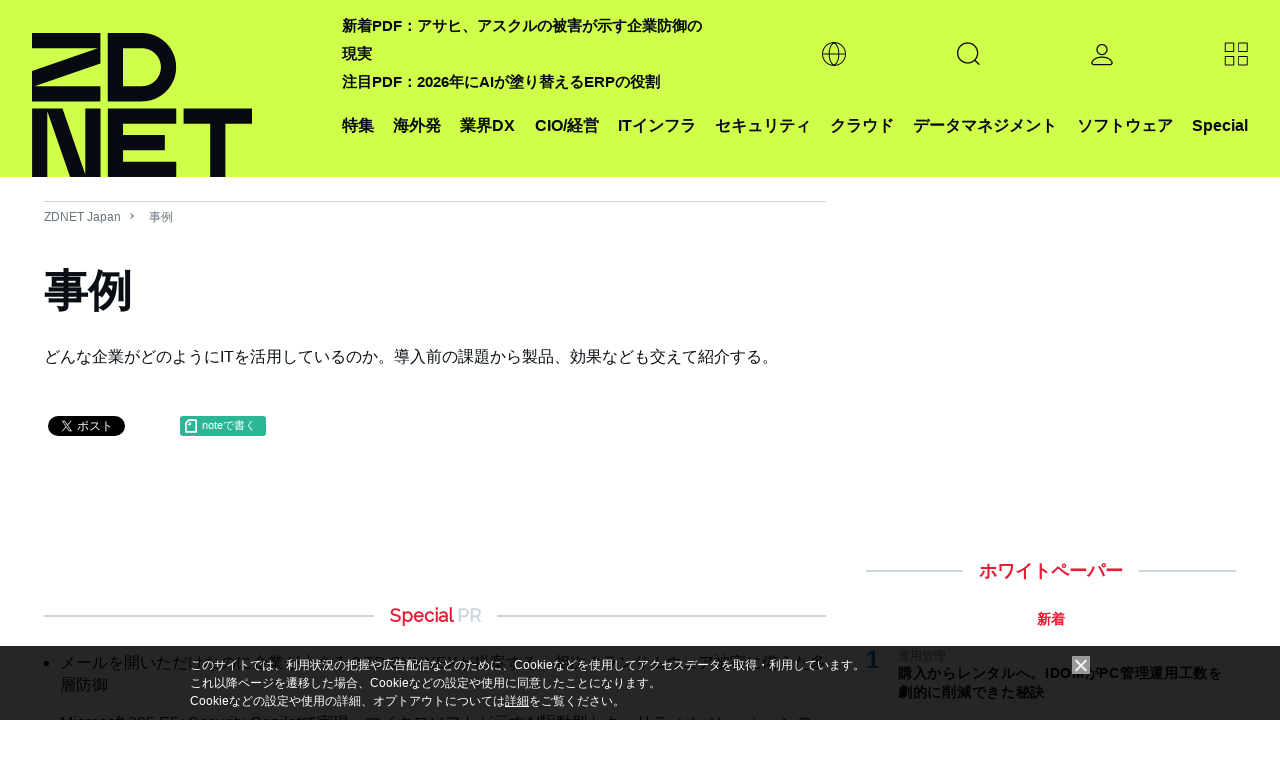

--- FILE ---
content_type: text/html; charset=UTF-8
request_url: https://japan.zdnet.com/case-study/5/
body_size: 24560
content:
<!DOCTYPE html>
<html lang="ja">
<head>
  <meta charset="UTF-8">
<title>事例に関する情報 - (page 5) - ZDNET Japan</title>

<meta name="description" content="売り上げアップ、コスト削減、グローバル展開、生産リードタイム短縮、在宅勤務制度の導入など、企業が優位性を獲得するためのヒントをさまざまな事例を通じて詳しく紹介していきます。">
  <meta name="keywords" content="売り上げ,コスト削減,事例,ワークスタイル,海外">
<meta name="title" content="事例に関する情報 - (page 5) - ZDNET Japan">
<meta name="viewport" content="width=device-width, initial-scale=1.0,minimum-scale=1.0, user-scalable=yes" />
<meta http-equiv="Content-Script-Type" content="text/javascript">
<meta http-equiv="Content-Style-Type" content="text/css">

<meta name="twitter:card" content="summary">
<meta name="twitter:site" content="@zdnet_japan">
<meta property="fb:app_id" content="1445243325512954"/>
<meta property="og:title" content="事例に関する情報 - (page 5) - ZDNET Japan">
<meta property="og:type"
      content="article">
<meta property="og:description" content="売り上げアップ、コスト削減、グローバル展開、生産リードタイム短縮、在宅勤務制度の導入など、企業が優位性を獲得するためのヒントをさまざまな事例を通じて詳しく紹介していきます。">
  <meta property="og:url" content="https://japan.zdnet.com/case-study/">
<meta property="og:image" content="https://japan.zdnet.com/media/z/2023/zd_ogp.png">
<meta property="og:site_name" content="ZDNET Japan">

  <meta property="article:publisher" content="https://www.facebook.com/ZDNetJapan"/>
<meta name="google-site-verification" content="YxPL_KwBxc7OzzVtjhPNuoDjkcAVuaphOGQvHf1KLec">
<meta name="msvalidate.01" content="4056301A54BB87F40862E212129ADBE6"/>    <link rel="shortcut icon" href="https://japan.zdnet.com/favicon.ico">
    <link rel="icon" type="image/png" sizes="16x16" href="https://japan.zdnet.com/icon-16x16.png">
    <link rel="icon" type="image/png" sizes="32x32" href="https://japan.zdnet.com/icon-32x32.png">
    <link rel="icon" type="image/png" sizes="96x96" href="https://japan.zdnet.com/icon-96x96.png">
    <link rel="icon" type="image/png" sizes="160x160" href="https://japan.zdnet.com/icon-160x160.png">
    <link rel="icon" type="image/png" sizes="192x192" href="https://japan.zdnet.com/icon-192x192.png">
    <link rel="apple-touch-icon" sizes="180x180" href="https://japan.zdnet.com/apple-touch-icon.png">
    <link rel="apple-touch-icon" sizes="57x57" href="https://japan.zdnet.com/apple-touch-icon-57x57.png">
    <link rel="apple-touch-icon" sizes="60x60" href="https://japan.zdnet.com/apple-touch-icon-60x60.png">
    <link rel="apple-touch-icon" sizes="72x72" href="https://japan.zdnet.com/apple-touch-icon-72x72.png">
    <link rel="apple-touch-icon" sizes="76x76" href="https://japan.zdnet.com/apple-touch-icon-76x76.png">
    <link rel="apple-touch-icon" sizes="114x114" href="https://japan.zdnet.com/apple-touch-icon-114x114.png">
    <link rel="apple-touch-icon" sizes="120x120" href="https://japan.zdnet.com/apple-touch-icon-120x120.png">
    <link rel="apple-touch-icon" sizes="144x144" href="https://japan.zdnet.com/apple-touch-icon-144x144.png">
    <link rel="apple-touch-icon" sizes="152x152" href="https://japan.zdnet.com/apple-touch-icon-152x152.png">
    <link rel="apple-touch-icon" sizes="180x180" href="https://japan.zdnet.com/apple-touch-icon-180x180.png">

    <meta name="msapplication-TileImage" content="https://japan.zdnet.com/apple-touch-icon-144x144.png"/>
    <meta name="msapplication-TileColor" content="#FFFFFF"/>


    <link rel="stylesheet" type="text/css"
        href="https://japan.zdnet.com/static/css/arowana/common2023.css?1757998081">

    <link rel="stylesheet" type="text/css"
          href="https://japan.zdnet.com/static/css/iziModal.min.css?1761804519">
          <link rel="alternate" type="application/rss+xml" title="ZDNet Japan RSS"
          href="http://feed.japan.zdnet.com/rss/index.rdf">
  <link rel='prev' href='https://japan.zdnet.com/case-study/4/'>
<link rel='next' href='https://japan.zdnet.com/case-study/6/'>
<link rel='canonical' href='https://japan.zdnet.com/case-study/5/'>
  <script type="text/javascript">
  /**
   */
  function getCookie(d) {
    var a = document.cookie.split(";");
    for (var c = 0; c < a.length; c++) {
      var b = a[c];
      b = b.replace(/^\s+|\s+$/g, "");
      var f = b.indexOf("=");
      if (b.substring(0, f) == d) {
        return unescape(b.slice(f + 1))
      }
    }
    return ""
  }

  /**
   */
  function setCookie(b, j, g, e, d, a) {
    var h = new Date().getTime();
    var f = new Date(h + (e * 1000)).toUTCString();
    var i = b + "=" + escape(g) + "; path=" + j;
    if (e) {
      i += "; expires=" + f
    }
    if (d) {
      i += "; domain=" + d
    }
    if (a === true) {
      i += "; Secure"
    }
    document.cookie = i
  }


    window.AI = {};
  window.AI.load = false;
  window.AI.segments = '';
  window.AI.CNAME = '_aseg';
</script>
  <script type="text/javascript">
  var cookie_name1 = 'CNET_ID_LOGINED';
  var cookie_name2 = '_aicid';
  var f1 = false;
  var f2 = false;

  if (window.navigator.cookieEnabled && document.cookie) {
    var cookies = document.cookie.split("; ");
    for (var i = 0; i < cookies.length; i++) {
      var str = cookies[i].split("=");
      var cookie_value;

      if (str[0] == cookie_name1) {
        var cookie_value = unescape(str[1]);
        if (cookie_value && typeof (cookie_value) != 'undefined') f1 = true;
      }

      if (str[0] == cookie_name2) {
        var cookie_value = unescape(str[1]);
        if (cookie_value && typeof (cookie_value) != 'undefined') f2 = true;
      }
    }

    if (f1 && !f2) {
      var xhr = new XMLHttpRequest();
      xhr.open('GET', '/direct/ajax/aicid.htm');
      xhr.onload = function() {
        if (xhr.readyState === 4) {
          if (xhr.status === 200) {
            if (typeof setAicid === 'function') {
              setAicid();
            }
          }
        }
      };
      xhr.send();
    }
  }
</script>
    <script type="text/javascript" defer
            src="https://ajax.googleapis.com/ajax/libs/jquery/3.7.1/jquery.min.js"></script>
      <script type="text/javascript" defer
            src="https://japan.zdnet.com/static/js/arowana/common2023.js?1752741516"></script>
  <!-- Google Tag Manager -->
<script>(function(w,d,s,l,i){w[l]=w[l]||[];w[l].push({'gtm.start':
      new Date().getTime(),event:'gtm.js'});var f=d.getElementsByTagName(s)[0],
    j=d.createElement(s),dl=l!='dataLayer'?'&l='+l:'';j.async=true;j.src=
    'https://www.googletagmanager.com/gtm.js?id='+i+dl+ '&gtm_auth=ZpxSTrfDBrMWMIPkcXg4YQ&gtm_preview=env-1&gtm_cookies_win=x';f.parentNode.insertBefore(j,f);
  })(window,document,'script','dataLayer','GTM-PMN9PLB');</script>
<!-- End Google Tag Manager -->

  </head>
<body>
<noscript><iframe src="https://www.googletagmanager.com/ns.html?id=GTM-PMN9PLB&gtm_auth=ZpxSTrfDBrMWMIPkcXg4YQ&gtm_preview=env-1&gtm_cookies_win=x"
                  height="0" width="0" style="display:none;visibility:hidden"></iframe></noscript>

<script>
  window.dataLayer = window.dataLayer || [];

    
  var logged = getCookie("CNET_ID_LOGINED");
  if (logged == "") {
    dataLayer.push({cnet_id_login: "logout"});
  } else {
    dataLayer.push({cnet_id_login: "login"});
  }

  
    dataLayer.push({channel: "case-study"});
  
</script>

<script>
  (function(i,s,o,g,r,a,m){i["GoogleAnalyticsObject"]=r;i[r]=i[r]||function(){
    (i[r].q=i[r].q||[]).push(arguments)},i[r].l=1*new Date();a=s.createElement(o),
    m=s.getElementsByTagName(o)[0];a.async=1;a.src=g;m.parentNode.insertBefore(a,m)
  })(window,document,"script","https://www.google-analytics.com/analytics.js","ga");

    ga("create", "UA-15056471-4", "auto", {"allowLinker": true});
    ga("require", "linker");
    ga("linker:autoLink", ["s.japan.zdnet.com", "japan.cnet.com", "japan.techrepublic.com"]);
  
  
  var logged = getCookie("CNET_ID_LOGINED");
  if (logged == "") {
    ga("set", "dimension2", "logout");
  } else {
    ga("set", "dimension2", "login");
    if (logged != "logined") {
      ga("set", "dimension3", logged);
    }
  }

  ga(function (tracker) {
    ga("set", "dimension12", tracker.get("clientId"));
  });

  function setAicid() {
    if (getCookie("_aicid") !== "") {
      ga("set", "dimension13", getCookie("_aicid"));
      ga("set", "userId", getCookie("_aicid"));
    }
  }
  setAicid();

  
    ga("set", "contentGroup1", "case-study");
    
  /* */
  if ( window.location.pathname.match((/\/paper\/\d{8}\//))) {
    var qs = window.location.search.slice(1);
    var _params = qs.split('&');
    for (var i = 0; i < _params.length; i++) {
      var params = _params[i].split('=');
      if (params.length > 1 && params[0] === 'utm') {
        var ubpos = params[1].indexOf('_');
        if (ubpos > -1) {
          var name = params[1].slice(0,ubpos);
          var content = params[1].slice(ubpos+1);

          ga('set', {
            campaignSource: 'wpmail',
            campaignMedium: 'email',
            campaignName: name,
            campaignKeyword: name,
            campaignContent: content
          });
          var path = window.location.pathname.replace('paper', 'wpclick');
          path = path + window.location.search;
          ga('send', 'pageview', path);
          window.AI.wpclick = true;
          break;
        }
      }
    }
  }


  function send_ua() {
    window.dataLayer = window.dataLayer || [];

    /* */
    if ( window.AI.wpclick ) {
      ga('send', 'pageview', window.location.pathname);
    } else {
      ga('send', 'pageview');          }
    
    
        dataLayer.push({'event': 'set_ip2cinfo'});   }

</script>
<script>
  window.lbcuaArgs = {
    "createUA": function () {
    },
    "setDimension": function (values) {
      if (values.rs_code == "0") {
        ga("set", "dimension6", values.company_name);
        ga("set", "dimension7", values.company_addr);
        ga("set", "dimension8", values.company_tel);
        ga("set", "dimension11", values.industry_name_l);
        ga("set", "dimension9", values.sales_range);

      }
    },
    "sendPageview": function (values) {
      send_ua();
    }
  };
  window.addEventListener("error", function (ev) {
    if (ev.filename.indexOf("//cdn.cookie.sync.usonar.jp/live_acsess/") > -1) {
      send_ua();
    }
  });
</script>

<!--AD_ALL-->
<div id="ad_all_bundle">
  <script async='async' src='https://securepubads.g.doubleclick.net/tag/js/gpt.js'></script>
<script>
  var googletag = googletag || {};
  googletag.cmd = googletag.cmd || [];
</script>
<script>
  googletag.cmd.push(function() {
var LARGE_mapping = googletag.sizeMapping().addSize([0, 0], []).addSize([320, 60], [[1,1],[320, 50]]).addSize( [320, 100], [[1,1],[320, 50],[320, 100]]).addSize( [730, 100], [[1,1],[728, 90]]).addSize( [730, 180], [[1,1],[728, 90],[728, 180]]).addSize( [970, 250], [[1,1],[728, 90],[728, 180],[970, 250]]).addSize( [1192, 115], [[1,1],[728, 90],[728, 180],[970, 250], [1192, 115]]).addSize( [1240, 115], [[1,1],[728, 90],[728, 180],[970, 250],[1192, 115],[1240, 115]]).build();
var FLARGE_mapping = googletag.sizeMapping().addSize([0, 0], []).addSize([320, 60], [[1,1],[320, 50]]).addSize( [320, 100], [[1,1],[320, 50],[320, 100]]).addSize( [730, 100], [[1,1],[728, 90]]).addSize( [730, 180], [[1,1],[728, 90],[728, 180]]).build();
googletag.defineSlot('/2826610/002_ZDNET_WALLPAPER', ['fluid'], 'SKIN').setCollapseEmptyDiv(true, false).addService(googletag.pubads());
googletag.defineSlot('/2826610/002_ZDNET_SPLASH', ['fluid'], 'SPLASH').setCollapseEmptyDiv(true, false).addService(googletag.pubads());
googletag.defineSlot('/2826610/002_ZDNET_LARGE', [[1, 1], [320, 50], [320, 100], [728, 90], [728, 180], [970, 250], [1192, 115], [1240, 115]], 'LARGE').setCollapseEmptyDiv(true, false).defineSizeMapping(LARGE_mapping).addService(googletag.pubads());
googletag.defineSlot('/2826610/002_ZDNET_RECT', [[300, 600], [300, 250]], 'RECT').setCollapseEmptyDiv(true, false).addService(googletag.pubads());
googletag.defineSlot('/2826610/002_ZDNET_VRECT', [300, 250], 'VRECT').setCollapseEmptyDiv(true, false).addService(googletag.pubads());
googletag.defineSlot('/2826610/002_ZDNET_FLARGE', [[1, 1], [320, 50], [320, 100], [728, 90], [728, 180]], 'FLARGE').setCollapseEmptyDiv(true, false).defineSizeMapping(FLARGE_mapping).addService(googletag.pubads());
googletag.defineSlot('/2826610/002_ZDNET_TEXT', ['fluid'], 'TOPTEXT1').setCollapseEmptyDiv(true, false).setForceSafeFrame(true).addService(googletag.pubads());
googletag.defineSlot('/2826610/002_ZDNET_TEXT2', ['fluid'], 'TOPTEXT2').setCollapseEmptyDiv(true, false).setForceSafeFrame(true).addService(googletag.pubads());
googletag.defineSlot('/2826610/002_ZDNET_TEXT3', ['fluid'], 'TOPTEXT3').setCollapseEmptyDiv(true, false).setForceSafeFrame(true).addService(googletag.pubads());
googletag.defineSlot('/2826610/002_ZDNET_TEXT4', ['fluid'], 'TOPTEXT4').setCollapseEmptyDiv(true, false).setForceSafeFrame(true).addService(googletag.pubads());
googletag.defineSlot('/2826610/002_ZDNET_UNDERTEXT', ['fluid'], 'UNDERTEXT1').setCollapseEmptyDiv(true, false).setForceSafeFrame(true).addService(googletag.pubads());
googletag.defineSlot('/2826610/002_ZDNET_UNDERTEXT2', ['fluid'], 'UNDERTEXT2').setCollapseEmptyDiv(true, false).setForceSafeFrame(true).addService(googletag.pubads());
googletag.defineSlot('/2826610/002_ZDNET_UNDERTEXT3', ['fluid'], 'UNDERTEXT3').setCollapseEmptyDiv(true, false).setForceSafeFrame(true).addService(googletag.pubads());
googletag.defineSlot('/2826610/002_ZDNET_UNDERTEXT4', ['fluid'], 'UNDERTEXT4').setCollapseEmptyDiv(true, false).setForceSafeFrame(true).addService(googletag.pubads());
googletag.pubads().setTargeting('002_ZDNET_zone', 'case-study');
    googletag.pubads().enableSingleRequest();
    googletag.enableServices();
  });
</script>  <script type="text/javascript">

    /**
     *
     */
    window.addEventListener('message', function (event) {
      if (event.data) {

        const adData = event.data.data;

        if (event.data.type === 'gam_splash') {
          setSplash(adData.img, adData.url, adData.color);
        }

        if (event.data.type === 'gam_wallpaper') {
          setWPGAM(adData.img, adData.url);
        }

        if (event.data.type === 'gam_float') {
          setF(adData.img, adData.url, adData.title, adData.summary, adData.type);
        }
      }
    });

    /**/
    hideSplash = function () {
      var s = document.getElementById("splash");
      s.style.display = "none";
      s.innerHTML = "";
      document.getElementById("block_elu").style.display = "block";
      document.getElementsByTagName("body")[0].style.overflow = "auto";
      document.removeEventListener("scroll", scrollStop);
    };
    document.addEventListener("DOMContentLoaded", function () {
      document.getElementById("splash-continue-link").addEventListener("click", function (e) {
        e.preventDefault();
        hideSplash();
      });
    });
    scrollpos = 0;
    setSplash = function (img, url, color) {
      var s = document.getElementById("splash");
      if (s.innerHTML != "") {
        document.getElementById("splash-link").href = url;
        document.getElementById("splash-image").src = img;
        scrollpos = window.scrollY;
        document.addEventListener("scroll", scrollStop);
        s.style.display = "block";
        s.style.height = window.screenHeight;
        if (color) {
          s.style.backgroundColor = color;
          document.getElementById("splash-container").style.backgroundColor = color;
        }
        setTimeout(hideSplash, 22000);
      }
    };
    setSplashT = function (url, color) {
      var s = document.getElementById("splash");
      if (s.innerHTML != "") {
        var childeElem = document.getElementById("splash-link");
        childeElem.parentNode.removeChild(childeElem);
        var ifr = document.createElement("iframe");
        ifr.src = url;
        ifr.style.width = "750px";
        ifr.style.height = "450px";
        ifr.style.border = "none";
        ifr.style.overflow = "none";
        document.getElementById("splash-container").appendChild(ifr);
        scrollpos = window.scrollY;
        document.addEventListener("scroll", scrollStop);
        s.style.display = "block";
        s.style.height = window.screenHeight;
        if (color) {
          s.style.backgroundColor = color;
          document.getElementById("splash-container").style.backgroundColor = color;
        }
        setTimeout(hideSplash, 22000);
      }
    };
    scrollStop = function () {
      window.scrollTo(0, scrollpos);
    };
    setWPGAM = function (bg, url) {
      var pgw = document.getElementById("page-wrap");
      if (pgw == null) {
        setTimeout(function () {
          setWP(bg, url);
        }, 10);
        return;
      }
      pgw.style.cursor = "default";

      var adl = document.getElementById("ad_large");
      adl.firstElementChild.style.paddingTop = "0";

      var rbw = document.getElementById("rbWrap");


      rbw.style.background = "url('" + bg + "') no-repeat top";
      rbw.style.cursor = "pointer";

      clickWP = function (e) {
        if (e.target.id == "rbWrap") {
          window.open(url);
        }
      };

      rbw.addEventListener("click", clickWP);
    };
    unsetWP = function () {

      var adl = document.getElementById("ad_large");
      adl.style.paddingTop = "";

      var rbw = document.getElementById("rbWrap");
      rbw.style.background = "";
      rbw.style.cursor = "default";
      rbw.removeEventListener("click", clickWP);
    };
    insertTextAd = function (title, url, node) {
      if (node) {
        var a = document.createElement("a");
        a.href = url;
        a.target = "_blank";
        a.rel = "noopener";
        a.innerText = title;
        var li = document.createElement("li");
        li.appendChild(a);
        node.appendChild(li);
      }
    };

    /**
     *
     * @param img_url
     * @param link_url
     * @param title
     * @param summary
     * @param type
     */
    function setF(img_url, link_url, title, summary, type) {

      /**/
      var element = document.getElementById('gdpr_area');
      var f_bottom = element.clientHeight;

      /**/
      var dom_ad_float = document.getElementById('ad_float');

      /**/
      var dom_floating = document.createElement("div");
      if (type.toLowerCase() === 'a') {
        dom_floating.classList.add('floating_banner_a');
      } else {
        dom_floating.classList.add('floating_banner_b');
      }

      /**/
      var html_body = '';
      html_body += '<div class="floating_box">';
      html_body += '<span class="close_btn"></span>';
      html_body += '<div class="thumb"><img src="' + img_url + '"></div>';
      html_body += '<div class="content">';
      html_body += '<span class="title">' + title + '</span>';
      html_body += '<span class="summary">' + summary + '</span>';
      html_body += '</div">';
      dom_floating.innerHTML = html_body;

      /**/
      dom_floating.getElementsByClassName('floating_box')[0].style.bottom = f_bottom + '.px';

      /**/
      var thumb_elem = dom_floating.getElementsByClassName('thumb')[0];
      thumb_elem.addEventListener('click', function () {
        location.href = link_url;
      });

      var content_elem = dom_floating.getElementsByClassName('content')[0];
      content_elem.addEventListener('click', function () {
        location.href = link_url;
      });

      var close_btn_elem = dom_floating.getElementsByClassName('close_btn')[0];
      close_btn_elem.addEventListener('click', function () {
        dom_floating.classList.add('content_hidden');
      });

      /**/
      dom_ad_float.appendChild(dom_floating);
    }

    /**
     *
     */
    function unsetF() {

    }


    /**
     * 
     */
        

  </script>
</div>
<!--AD_ALL-->
<script type="text/javascript">
  var call_count = 0;
  var limit = 10;

  !function(t,e){if(void 0===e[t]){e[t]=function(){e[t].clients.push(this),this._init=[Array.prototype.slice.call(arguments)]},e[t].clients=[];for(var r=function(t){return function(){return this["_"+t]=this["_"+t]||[],this["_"+t].push(Array.prototype.slice.call(arguments)),this}},s=["blockEvents","fetchServerCookie","unblockEvents","setSignedMode","setAnonymousMode","resetUUID","addRecord","fetchGlobalID","set","trackEvent","trackPageview","trackClicks","ready"],n=0;n<s.length;n++){var o=s[n];e[t].prototype[o]=r(o)}var c=document.createElement("script");c.type="text/javascript",c.async=!0,c.src=("https:"===document.location.protocol?"https:":"http:")+"//cdn.treasuredata.com/sdk/2.3/td.min.js";var a=document.getElementsByTagName("script")[0];a.parentNode.insertBefore(c,a)}}("Treasure",this);
  var _getCookie = function (key) {
    var counter, _key, _val, cookies = document.cookie.split(';');
    for (counter = 0; counter < cookies.length; counter++) {
      if (_key = cookies[counter].substr(0, cookies[counter].indexOf('=')),
        _val = cookies[counter].substr(cookies[counter].indexOf('=') + 1),
        _key = _key.replace(/^\s+|\s+$/g, ''),
      _key === key) return unescape(_val);
    }
    return '';
  };

  var td = new Treasure({
    host: 'in.treasuredata.com',
    writeKey: '8189/a9e385bc8228de801d854ac1ddfef6b59eb3517f',
    database: 'datas',
    startInSignedMode: true,
    useServerSideCookie: false
  });
  window.AI.td = td;
    window.AI.segments = _getCookie(window.AI.CNAME);

  var successCallback = function (gid) {
    if (window.AI.F1Param) {
      callSegment(gid);
    }else{
            errorCallback();
    }
  };

  var errorCallback = function (error) {
    if (window.AI.load == false) {
      window.AI.load = true;
            td_push();
    }
  };
  if (window.AI.segments == '') {
    td.fetchGlobalID(successCallback, errorCallback);
  }else{
    if (!window.AI.F1Param) {
            errorCallback();
    }
  }


  function td_push() {
    if (typeof __LBCUA === "undefined") {
      if (call_count < limit) {
        call_count += 1;
        setTimeout(function () {
          td_push();
        }, 500);
        return;
      }
    }
    else if (typeof __LBCUA.values === "undefined" || __LBCUA.values === null) {
      if (call_count < limit) {
        call_count += 1;
        setTimeout(function () {
          td_push();
        }, 500);
        return;
      }
    }

    window.AI = window.AI || [];
    segment_names = window.AI.segment_names || '';
            td.set('access', {member_key: _getCookie('_aicid')});
    td.set('$global', 'td_global_id', 'td_global_id');
    td.set('access', 'segment_names', segment_names);
    if (typeof __LBCUA !== "undefined" && typeof __LBCUA.values !== "undefined" && __LBCUA.values !== null) {
      if (__LBCUA.values.rs_code == "0") {
        td.set('access', 'company_name', __LBCUA.values.company_name);
        td.set('access', 'company_addr', __LBCUA.values.company_addr);
        td.set('access', 'company_tel', __LBCUA.values.company_tel);
        td.set('access', 'industry_name_l', __LBCUA.values.industry_name_l);
        td.set('access', 'sales_range', __LBCUA.values.sales_range);

      }
    }
    td.trackClicks();
    td.trackPageview('access');
      };
      function td_event_push(category, action, label, value){
    td.set('events', 'category', category);
    td.set('events', 'action', action);
    td.set('events', 'label', label);
    td.set('events', 'value', value);
    td.trackEvent('events');
  }
</script><script type="text/javascript">
  var isLazyLoad = false;
  if (window.AI.segments && window.AI.segments.length > 0){
    data = JSON.parse(window.AI.segments);
    loadAd(data);
  }
  function callSegment(gid){
    cid = _getCookie("_td");
    media_id = 13;
    var sc = document.createElement("script");
    sc.type = 'text/javascript';
    sc.src = "https://rzf7kltsg4.execute-api.ap-northeast-1.amazonaws.com/production/v1/seg-jsonp?m=13";
    if (gid){
      sc.src = sc.src + "&g=" + gid;
    }
    if (cid){
      sc.src = sc.src + "&c=" + cid;
    }
    var parent = document.getElementsByTagName("script")[0];
    parent.parentNode.insertBefore(sc, parent);
  }
  function callback(data){
    loadAd(data);
    value = JSON.stringify(data);
     _setCookie(window.AI.CNAME, value);
  }
  function loadAd(data){
    if (window.AI.load == false) {
      window.AI.load = true;
      if (typeof data['seg'] != 'undefined') {
        seg_value = data['seg']
        if (seg_value.length > 0) {
          keyword = window.AI.impactSettings.default_param.custom_param[0].value;
          for (var i = 0; i < seg_value.length; i++) {
            keyword = keyword + encodeURIComponent("," + seg_value[i]);
          }
          keyword += encodeURIComponent(",");
          window.AI.impactSettings.default_param.custom_param[0].value = keyword;
          window.AI.segment_names = seg_value;
        }
      }
      window.IPSX.setGeneralSettings(window.AI.impactSettings);
      OnLoadDisplayAds();
      td_push();
    }
  }
  setTimeout(function(){
    if (window.AI.load == false){
      window.AI.load = true;
      OnLoadDisplayAds();
      td_push();
    }
  },1000);

  function _setCookie(key, value){
    var s="";
    s += key +"="+ escape(value);
    s += "; max-age=3600";
    document.cookie=s;
  }

  function OnLoadDisplayAds(){
    if (isLazyLoad == false){
      splash = document.getElementById("splash");
      if (!splash || splash.childElementCount == 0){
        isLazyLoad = true;
        window.IPSX.lazyloadDisplayAds(window.AI.enqueueIds);
      }
    }
  }
</script><div id="ad_splash"><div id="SPLASH" ><script>googletag.cmd.push(function() { googletag.display('SPLASH'); });</script></div></div><div id="splash" style="display:none;">
    <div id="splash-header">
        <a href="" id="splash-continue-link">Continue to ZDNET Japan</a>
    </div>
    <div id="splash-container">
        <a href="" target="_blank" id="splash-link"><img src="" border="0" id="splash-image"></a>
    </div>
</div><!-- AD WALLPAPER -->
<div id="SKIN" ><script>googletag.cmd.push(function() { googletag.display('SKIN'); });</script></div><!-- //AD WALLPAPER --><!-- block_elu -->
<div id="block_elu">
  <header id="header-main">
  <div class="c-siteHeader">
    <nav class="c-siteHeaderNavigation g-grid-container u-grid-columns">
                <span class="md:u-col-1 lg:u-col-3"><a href="/" aria-current="page" title="ZDNET" class="c-siteHeaderMasthead"><div class="c-siteLogo"><svg class="c-siteLogo_image c-siteLogo_image-header c-siteLogo_image-color-text"><use
                          xlink:href="#logo"></use></svg></div></a></span>

      <div class="c-siteHeaderNavigation_shelves md:u-col-5 lg:u-col-9">
        <div class="c-siteHeaderNavigation_topicShelf">
          <div class="c-sitePrimaryMenu c-sitePrimaryMenu_hasSubNav">
            <span class="c-sitePrimaryMenu_item c-sitePrimaryMenu_itemLink"><a class="c-sitePrimaryMenu_text" href="/sp/">特集</a></span>
          </div>
          <div class="c-sitePrimaryMenu c-sitePrimaryMenu_hasSubNav">
            <span class="c-sitePrimaryMenu_item c-sitePrimaryMenu_itemLink"><a class="c-sitePrimaryMenu_text" href="/archives/foreign/">海外発</a></span>
          </div>
          <div class="js-mouseover-trigger c-sitePrimaryMenu c-sitePrimaryMenu_hasSubNav">
            <span class="c-sitePrimaryMenu_item c-sitePrimaryMenu_itemLink"><a class="c-sitePrimaryMenu_text">業界DX</a></span>
            <div data-item="navMenu" class="c-sitePrimaryMenu_subNav">
              <div class="c-siteMenuList g-grid-container u-grid-columns">
                <ul class="c-siteMenuList_column" style="position: relative; right: 60%;">
                                    <li class="c-siteMenuList_item"><a href="/manufacturing_it/" class="c-siteMenuList_link">製造</a></li>
                                    <li class="c-siteMenuList_item"><a href="/marketing/sp_21retail_tech/" class="c-siteMenuList_link">流通</a></li>
                                    <li class="c-siteMenuList_item"><a href="/cio/sp_23education_tech/" class="c-siteMenuList_link">教育</a></li>
                                  </ul>
              </div>
            </div>
          </div>
          <div class="c-sitePrimaryMenu c-sitePrimaryMenu_hasSubNav">
            <span class="c-sitePrimaryMenu_item c-sitePrimaryMenu_itemLink"><a class="c-sitePrimaryMenu_text" href="/cio/">CIO/経営</a></span>
          </div>
          <div class="c-sitePrimaryMenu c-sitePrimaryMenu_hasSubNav">
            <span class="c-sitePrimaryMenu_item c-sitePrimaryMenu_itemLink"><a class="c-sitePrimaryMenu_text" href="/it-infrastructure/">ITインフラ</a></span>
          </div>
          <div class="c-sitePrimaryMenu c-sitePrimaryMenu_hasSubNav">
            <span class="c-sitePrimaryMenu_item c-sitePrimaryMenu_itemLink"><a class="c-sitePrimaryMenu_text" href="/security/">セキュリティ</a></span>
          </div>
          <div class="c-sitePrimaryMenu c-sitePrimaryMenu_hasSubNav">
            <span class="c-sitePrimaryMenu_item c-sitePrimaryMenu_itemLink"><a class="c-sitePrimaryMenu_text" href="/cloud/">クラウド</a></span>
          </div>
          <div class="c-sitePrimaryMenu c-sitePrimaryMenu_hasSubNav">
            <span class="c-sitePrimaryMenu_item c-sitePrimaryMenu_itemLink"><a class="c-sitePrimaryMenu_text" href="/bigdata/">データマネジメント</a></span>
          </div>
          <div class="c-sitePrimaryMenu c-sitePrimaryMenu_hasSubNav">
            <span class="c-sitePrimaryMenu_item c-sitePrimaryMenu_itemLink"><a class="c-sitePrimaryMenu_text" href="/software/">ソフトウェア</a></span>
          </div>

          <div class="js-mouseover-trigger c-sitePrimaryMenu c-sitePrimaryMenu_hasSubNav">
            <span class="c-sitePrimaryMenu_item c-sitePrimaryMenu_itemLink"><a class="c-sitePrimaryMenu_text" href="/sp/">Special</a></span>
            <div data-item="navMenu" class="c-sitePrimaryMenu_subNav">
              <div class="c-siteMenuList g-grid-container u-grid-columns">
                <ul class="c-siteMenuList_column">
                                  </ul>
              </div>
            </div>
          </div>
        </div>


        <div class="c-siteHeaderNavigation_buttonShelf">
          <span class="c-siteHeaderNavigation_sloganWrapper">
              <div>
                                  <a class="c-siteHeaderNavigation_slogan" href="https://japan.zdnet.com/article/35242891/">新着PDF：アサヒ、アスクルの被害が示す企業防御の現実</a><br/>
                                  <a class="c-siteHeaderNavigation_slogan" href="https://japan.zdnet.com/article/35241239/">注目PDF：2026年にAIが塗り替えるERPの役割</a><br/>
                              </div>
          </span>


          <div class="c-siteHeaderNavigation_item">
            <div class="js-expand-trigger c-sitePrimaryMenu_hasSubNav">
              <div class="c-sitePrimaryMenu_item c-sitePrimaryMenu_itemLink c-sitePrimaryMenu_itemIcon">
                <svg class="c-sitePrimaryMenu_globeIcon">
                  <use xlink:href="#globe" aria-hidden="false"></use>
                </svg>
              </div>
              <div class="c-sitePrimaryMenu_subNav">
                <div class="c-siteMenuList g-grid-container">
                  <ul class="c-siteMenuList_column">
                    <li class="c-siteMenuList_item"><a href="https://www.zdnet.com/" target="_blank" class="c-siteMenuList_link">ZDNET United States</a></li>
                    <li class="c-siteMenuList_item"><a href="https://www.zdnet.fr/" target="_blank" class="c-siteMenuList_link">ZDNET France</a></li>
                    <li class="c-siteMenuList_item"><a href="https://www.zdnet.de/" target="_blank" class="c-siteMenuList_link">ZDNET Germany</a></li>
                    <li class="c-siteMenuList_item"><a href="https://www.zdnet.co.kr/" target="_blank" class="c-siteMenuList_link">ZDNET Korea</a></li>
                  </ul>
                </div>
              </div>
            </div>
          </div>


          <!-- search -->
          <div class="c-siteHeaderNavigation_item">
            <div class="js-expand-trigger c-sitePrimaryMenu c-sitePrimaryMenuSearch c-sitePrimaryMenu_hasSubNav">
              <div class="c-sitePrimaryMenu_item c-sitePrimaryMenu_itemLink c-sitePrimaryMenu_itemIcon">
                <svg class="c-sitePrimaryMenu_magIcon">
                  <use xlink:href="#mag" aria-hidden="false"></use>
                </svg>
              </div>
              <!--<div class="c-smartSearch c-sitePrimaryMenu_subNav c-sitePrimaryMenu_subNav">
                  <div class="g-grid-container u-grid-columns c-smartSearch-grid">
                      <div class="sm:u-col-hide md:u-col-hide lg:u-col-3"></div>
                      <div class="sm:u-col-2 md:u-col-6 lg:u-col-9">
                          <form class="c-smartSearch_form"><input type="search" name="query" value="">
                              <button type="submit"><span class="search-go">Go</span>
                                  <svg>
                                      <use xlink:href="#arrow-thin" aria-hidden="false"></use>
                                  </svg>
                              </button>
                          </form>
                      </div>
                  </div>
              </div>-->
            </div>

            <div class="c-smartSearch c-sitePrimaryMenu_subNav c-sitePrimaryMenu_subNav">
              <div class="g-grid-container u-grid-columns c-smartSearch-grid">
                <div class="sm:u-col-hide md:u-col-hide lg:u-col-3"></div>
                <div class="sm:u-col-2 md:u-col-6 lg:u-col-9">
                  <form action="/search/" id="cse-search-box" class="c-smartSearch_form">
                    <input type="hidden" name="ie" value="UTF-8">
                    <input type="text" name="q" size="55" class="search_text_google" placeholder="カスタム検索"
                           style="border: 1px solid rgb(126, 157, 185); padding: 2px; background: url(https://www.google.com/cse/static/images/1x/googlelogo_lightgrey_46x16dp.png) left center no-repeat rgb(255, 255, 255); text-indent: 48px;">
                    <button type="submit" name="sa" class="search_btn" value="1"><span class="search-go">Go</span>
                      <svg>
                        <use xlink:href="#arrow-thin" aria-hidden="false"></use>
                      </svg>
                    </button>
                    <input name="siteurl" type="hidden" value="japan.zdnet.com/">
                    <input name="ss" type="hidden" value="">
                  </form>
                </div>
              </div>
            </div>
          </div>


          <!-- login -->
          <div class="c-siteHeaderNavigation_item">
            <div class="js-expand-trigger c-sitePrimaryMenu_hasSubNav">
              <div class="c-sitePrimaryMenu_item c-sitePrimaryMenu_itemLink c-sitePrimaryMenu_itemIcon">
                <svg class="c-siteHeaderNavigation_loginButton">
                  <use xlink:href="#user" aria-hidden="false"></use>
                </svg>
              </div>
              <div data-item="navMenu" class="c-sitePrimaryMenu_subNav">
                <div class="c-siteMenuList g-grid-container">
                  <div id="no_login_header_menu">
                    <ul class="c-siteMenuList_column">
                      <li class="c-siteMenuList_item"><span><a class="c-siteMenuList_link" href="https://s.japan.zdnet.com/membership/register/" id="header_register_link" data-url="https://s.japan.zdnet.com/membership/new_register/?next=68747470733a2f2f6a6170616e2e7a646e65742e636f6d2f636173652d73747564792f352f236865616465725f6c696e6b" data-ga_category="cnet_id_register" data-ga_label="header_register_link">新規登録</a></span></li>
                      <li class="c-siteMenuList_item"><span><a class="c-siteMenuList_link" href="https://s.japan.zdnet.com/membership/login/" id="header_login_link" data-url="https://s.japan.zdnet.com/membership/?layout=dialog">ログイン</a></span></li>
                      <li class="c-siteMenuList_item"><span><a class="c-siteMenuList_link" href="https://aiasahi.jp/contact/inquiry.htm" rel="nofollow" target="_blank">FAQ</a></span></li>
                    </ul>
                  </div>
                  <div id="logined_header_menu">
                    <ul class="c-siteMenuList_column">
                      <li class="c-siteMenuList_item"><span><a class="c-siteMenuList_link" href="https://s.japan.zdnet.com/membership/">My ページ</a></span></li>
                      <li class="c-siteMenuList_item"><span><a class="c-siteMenuList_link" href="https://s.japan.zdnet.com/membership/logout/" id="header_logout_link">ログアウト</a></span></li>
                      <li class="c-siteMenuList_item"><span><a class="c-siteMenuList_link" href="https://aiasahi.jp/contact/inquiry.htm" rel="nofollow" target="_blank">FAQ</a></span></li>
                    </ul>
                  </div>
                </div>
              </div>
            </div>
          </div>


          <!-- submenu square -->
          <div class="c-siteHeaderNavigation_item c-siteHeaderNavigation-more">
            <div class="js-expand-trigger c-sitePrimaryMenu c-sitePrimaryMenu-more c-sitePrimaryMenu_hasSubNav">
              <div class="c-sitePrimaryMenu_item c-sitePrimaryMenu_itemLink c-sitePrimaryMenu_itemIcon">

                <svg class="c-sitePrimaryMenu_menuIcon">
                  <use xlink:href="#menu" aria-hidden="false"></use>
                </svg>
              </div>
              <div data-item="navMenu" class="c-sitePrimaryMenu_subNav">
                <div class="c-siteMenuList g-grid-container">
                  <ul class="c-siteMenuList_column">
                    <li class="c-siteMenuList_item c-siteMenuList_item-primary"><a class="c-siteMenuList_link" href="/marketing/">マーケティング</a></li>
                    <li class="c-siteMenuList_item c-siteMenuList_item-primary"><a class="c-siteMenuList_link" href="/mobile/">クライアント</a></li>
                    <li class="c-siteMenuList_item c-siteMenuList_item-primary"><a class="c-siteMenuList_link" href="/off-topic/">オフトピ</a></li>
                    <li class="c-siteMenuList_item c-siteMenuList_item-primary"><a class="c-siteMenuList_link" href="/archives/">アーカイブ</a></li>
                  </ul>
                </div>
              </div>
            </div>
          </div>


          <!-- sp menu -->
          <div class="c-siteHeaderNavigation_item">
            <div class="c-sitePrimaryMenu c-sitePrimaryMenu_accordion c-sitePrimaryMenu_hasSubNav">
              <div class="c-sitePrimaryMenu_item c-sitePrimaryMenu_itemLink c-sitePrimaryMenu_itemIcon">

                <svg class="c-sitePrimaryMenu_menuIcon">
                  <use xlink:href="#menu" aria-hidden="false"></use>
                </svg>
              </div>
              <div class="c-siteAccordionMenu c-sitePrimaryMenu_subNav">
                <div class="c-siteAccordionMenu_content"><a class="c-siteAccordionMenu_closeButton">
                    <svg>
                      <use xlink:href="#close" aria-hidden="false"></use>
                    </svg>
                  </a>
                  <ul class="c-siteAccordionMenu_section">
                    <li class="c-siteAccordionMenu_sectionToggle"><a class="c-siteAccordionMenu_link" href="/sp/">特集</a></li>
                  </ul>
                  <ul class="c-siteAccordionMenu_section">
                    <li class="c-siteAccordionMenu_sectionToggle"><a class="c-siteAccordionMenu_link" href="/archives/foreign/">海外発</a></li>
                  </ul>
                  <ul class="c-siteAccordionMenu_section">
                    <li class="c-siteAccordionMenu_sectionToggle"><a class="c-siteAccordionMenu_link">業界DX</a></li>
                  </ul>
                                    <ul class="c-siteAccordionMenu_section">
                    <li class="c-siteAccordionMenu_sectionToggle"><a class="c-siteAccordionMenu_link" href="/manufacturing_it/">製造</a></li>
                  </ul>
                                    <ul class="c-siteAccordionMenu_section">
                    <li class="c-siteAccordionMenu_sectionToggle"><a class="c-siteAccordionMenu_link" href="/marketing/sp_21retail_tech/">流通</a></li>
                  </ul>
                                    <ul class="c-siteAccordionMenu_section">
                    <li class="c-siteAccordionMenu_sectionToggle"><a class="c-siteAccordionMenu_link" href="/cio/sp_23education_tech/">教育</a></li>
                  </ul>
                                    <ul class="c-siteAccordionMenu_section">
                    <li class="c-siteAccordionMenu_sectionToggle"><a class="c-siteAccordionMenu_link" href="/cio/">CIO/経営</a></li>
                  </ul>
                  <ul class="c-siteAccordionMenu_section">
                    <li class="c-siteAccordionMenu_sectionToggle"><a class="c-siteAccordionMenu_link" href="/it-infrastructure/">ITインフラ</a></li>
                  </ul>
                  <ul class="c-siteAccordionMenu_section">
                    <li class="c-siteAccordionMenu_sectionToggle"><a class="c-siteAccordionMenu_link" href="/security/">セキュリティ</a></li>
                  </ul>
                  <ul class="c-siteAccordionMenu_section">
                    <li class="c-siteAccordionMenu_sectionToggle"><a class="c-siteAccordionMenu_link" href="/cloud/">クラウド</a></li>
                  </ul>
                  <ul class="c-siteAccordionMenu_section">
                    <li class="c-siteAccordionMenu_sectionToggle"><a class="c-siteAccordionMenu_link" href="/bigdata/">データマネジメント</a></li>
                  </ul>
                  <ul class="c-siteAccordionMenu_section">
                    <li class="c-siteAccordionMenu_sectionToggle"><a class="c-siteAccordionMenu_link" href="/marketing/">マーケティング</a></li>
                  </ul>
                  <ul class="c-siteAccordionMenu_section">
                    <li class="c-siteAccordionMenu_sectionToggle"><a class="c-siteAccordionMenu_link" href="/software/">ソフトウェア</a></li>
                  </ul>
                  <ul class="c-siteAccordionMenu_section">
                    <li class="c-siteAccordionMenu_sectionToggle"><a class="c-siteAccordionMenu_link" href="/mobile/">クライアント</a></li>
                  </ul>
                  <ul class="c-siteAccordionMenu_section">
                    <li class="c-siteAccordionMenu_sectionToggle"><a class="c-siteAccordionMenu_link" href="/off-topic/">オフトピ</a></li>
                  </ul>
                  <ul class="c-siteAccordionMenu_section">
                    <li class="c-siteAccordionMenu_sectionToggle"><a class="c-siteAccordionMenu_link" href="/archives/">アーカイブ</a></li>
                  </ul>
                                  </div>
              </div>
            </div>
          </div>
        </div>
      </div>
    </nav>
  </div>
</header>

    <div id="rbWrap">
      <!-- AD_LARGE -->
<div id="ad_large" class="ad-bnr-large">
  <div id="LARGE" ><script>googletag.cmd.push(function() { googletag.display('LARGE'); });</script></div></div><!--/#ad_large-->
<!-- AD_LARGE END -->
      
<div id="page-wrap" class="pg-container pg-container-col2">
  <div class="pg-container-main">
    <main>
      <!-- breadcrumbs -->
<div class="breadcrumb">
  <ul>
    <li class="home">
      <a href="/">ZDNET Japan</a>
    </li>
                  <li>
          <a href="/case-study/">事例</a>
        </li>
            </ul>
</div>
<script type="application/ld+json">{"@context":"http:\/\/schema.org","@type":"BreadcrumbList","itemListElement":[{"@type":"ListItem","position":1,"item":{"@id":"https:\/\/japan.zdnet.com\/","name":"ZDNET Japan"}},{"@type":"ListItem","position":2,"item":{"name":"\u4e8b\u4f8b","@id":"https:\/\/japan.zdnet.com\/case-study\/"}}]}</script><!-- //breadcrumbs -->
    <header>
    <div class="category-header">
        <div class="category-header-ttl">
            <h1>事例</h1>
        </div>

                                <div class="category-header-summary">
                <p>どんな企業がどのようにITを活用しているのか。導入前の課題から製品、効果なども交えて紹介する。</p>
            </div>
                        </div>
</header>
      <div class="pg-mod">
    <div class="article-sns">
      <ul class="article-sns-btn">
  <li class="fb"><div class="fb-root"></div>
<div class="fb-share-button" data-href="https://japan.zdnet.com/case-study/" data-layout="button" data-size="small">
  <a target="_blank" href="https://www.facebook.com/sharer/sharer.php?u=https://japan.zdnet.com/case-study/&amp;src=sdkpreparse" class="fb-xfbml-parse-ignore">シェア</a>
</div>
</li>
  <li class="tw"><a href="https://twitter.com/share?ref_src=twsrc%5Etfw" class="twitter-share-button"
   data-via="zdnet_japan"
   data-lang="ja"
   data-show-count="false">Tweet</a>
</li>
  <li class="habebu"><a href="https://b.hatena.ne.jp/entry/https%3A%2F%2Fjapan.zdnet.com%2Fcase-study%2F" class="hatena-bookmark-button"
   data-hatena-bookmark-layout="simple-balloon" title="このエントリーをはてなブックマークに追加">
  <img src="https://b.st-hatena.com/images/v4/public/entry-button/button-only@2x.png" alt="このエントリーをはてなブックマークに追加" width="20" height="20" style="border: none;" />
</a>
</li>
  <li class="note"><div class="sns_note_kaku">
  <a href="https://note.mu/intent/post?url=https%3A%2F%2Fjapan.zdnet.com%2Fcase-study%2F&ref=https%3A%2F%2Fjapan.zdnet.com%2Fcase-study%2F&hashtags=ZDNET"
     class="" target="_blank">
    <img src="/media/c/2012/images/responsive/logo_symbol_White.svg" alt="note" width="26"/><span>noteで書く</span>
  </a>
</div>
</li>
</ul>
    </div>
  </div>

<!-- ad_text -->
<div class="pg-mod">
  <ul class="ad-txt">
    <div id="TOPTEXT1" ><script>googletag.cmd.push(function() { googletag.display('TOPTEXT1'); });</script></div><div id="TOPTEXT2" ><script>googletag.cmd.push(function() { googletag.display('TOPTEXT2'); });</script></div><div id="TOPTEXT3" ><script>googletag.cmd.push(function() { googletag.display('TOPTEXT3'); });</script></div><div id="TOPTEXT4" ><script>googletag.cmd.push(function() { googletag.display('TOPTEXT4'); });</script></div>  </ul>
</div>
<!-- //ad_text -->


    <div class="pg-mod">
      <h2 class="ttl-line-center"><span>Special <strong>PR</strong></span></h2>
      <ul class="list-disc">
                  <li><a href="https://japan.zdnet.com/pickup/tdsynnex_broadcom_202512/35241552/" data-tag="zrcol;TUspecial_2">メールを開いただけなのに企業が止まる？TD SYNNEXが提案する、相次ぐランサムウェア被害に備えた多層防御</a></li>
                  <li><a href="https://japan.zdnet.com/pickup/microsoft_202512/35241301/" data-tag="zrcol;TUspecial_2">Microsoft 365 E5+Security Copilotで実現　マイクロソフトが示すAI駆動型セキュリティオペレーションの世界</a></li>
                  <li><a href="https://japan.zdnet.com/extra/encourage_technologies_202509/35237768/" data-tag="zrcol;TUspecial_2">15年連続市場シェアNo.1を確保してきたシステム証跡監査ツール「ESS REC」 システム運用現場で支持され続ける理由と今後の展望を聞く</a></li>
                  <li><a href="https://japan.zdnet.com/extra/workato_202512/35241290/" data-tag="zrcol;TUspecial_2">WoW Tokyo2025イベントレポート Re(AI)lize Tomorrow 「AIで再構築する、競争力のある未来」をWorkatoが提示</a></li>
              </ul>
    </div>
  <section>
  <div class="pg-mod">
    <h2 class="ttl-line-center"><span>記事一覧</span></h2>
    <ul class="list-thumb-l">
              <li>
          <a href="/article/35238688/">
            <div class="thumb">
                              <img src="/storage/2025/07/23/fe3153eacec3e348dba9464bd8035fee/t/276/207/d/250723_money_as_1280_514546307.jpg" alt="立命館、支出管理に「Coupa」を採用--業務効率化とガバナンス強化を推進">
                          </div>
          </a>
          <div class="txt">
            <p class="txt-ttl">
              <a href="/article/35238688/">立命館、支出管理に「Coupa」を採用--業務効率化とガバナンス強化を推進</a>
            </p>
                          <p class="txt-summary">立命館は、購買業務のデジタル化を通じて、業務のペーパーレス化、効率化、ガバナンスの強化を図るため、クラウド型支出管理プラットフォーム「Coupa」を導入した。</p>
              <p class="txt-update">2025-10-06 10:05</p>
                      </div>
        </li>
              <li>
          <a href="/article/35238689/">
            <div class="thumb">
                              <img src="/storage/2025/02/06/081fb4ac9901caf743b4eba082d51c32/t/276/207/d/250206_cloud_as_1280_602291442.jpeg" alt="東京海上ホールディングス、グローバルの経営管理システムに「Oracle Cloud EPM」採用">
                          </div>
          </a>
          <div class="txt">
            <p class="txt-ttl">
              <a href="/article/35238689/">東京海上ホールディングス、グローバルの経営管理システムに「Oracle Cloud EPM」採用</a>
            </p>
                          <p class="txt-summary">東京海上ホールディングスは、グローバルな経営管理システムとして「Oracle Fusion Cloud ERP」の一部である「Oracle Cloud Enterprise Performance Management (EPM)」の運用を開始した。</p>
              <p class="txt-update">2025-10-02 12:08</p>
                      </div>
        </li>
              <li>
          <a href="/article/35238714/">
            <div class="thumb">
                              <img src="/storage/2025/02/13/a79d190ed078238bb849c8f1683cd326/t/276/207/d/250213_bigdata_as_1280_1088481721.jpeg" alt="富士フイルム、デジカメ補修部品の在庫をAI活用で最適化--NECが需要予測ツールを構築開始">
                          </div>
          </a>
          <div class="txt">
            <p class="txt-ttl">
              <a href="/article/35238714/">富士フイルム、デジカメ補修部品の在庫をAI活用で最適化--NECが需要予測ツールを構築開始</a>
            </p>
                          <p class="txt-summary">NECは、富士フイルム向けに「NEC Advanced-S&OP」ソリューションの一環となるアフターパーツ需要予測ツールの構築を開始した。富士フイルムは今後、このツールをデジタルカメラ分野に導入する方向で検討を進める予定だという。</p>
              <p class="txt-update">2025-10-02 11:58</p>
                      </div>
        </li>
              <li>
          <a href="/article/35238631/">
            <div class="thumb">
                              <img src="/storage/2025/02/06/2c72e23c079c40f6d61b987e885c2778/t/276/207/d/250206_cloud_as_1280_539112259.jpg" alt="村田製作所、1000台規模のAWS運用をキンドリルに委託">
                          </div>
          </a>
          <div class="txt">
            <p class="txt-ttl">
              <a href="/article/35238631/">村田製作所、1000台規模のAWS運用をキンドリルに委託</a>
            </p>
                          <p class="txt-summary">村田製作所は、社内業務や工場系データなどを扱う約1000台のサーバーをAmazon Web Services（AWS）のクラウド環境へ移行し、11月から運用サービスをキンドリルジャパンに委託する。</p>
              <p class="txt-update">2025-10-01 08:22</p>
                      </div>
        </li>
              <li>
          <a href="/article/35238630/">
            <div class="thumb">
                              <img src="/storage/2025/10/01/73c497e9b229df1a72f357e5ffab8c4a/t/276/207/d/250930_nttg_001_l.jpg" alt="NTTグループとメタウォーター、IoTとAIを活用した上下水道施設の保守点検の自動化で実証">
                          </div>
          </a>
          <div class="txt">
            <p class="txt-ttl">
              <a href="/article/35238630/">NTTグループとメタウォーター、IoTとAIを活用した上下水道施設の保守点検の自動化で実証</a>
            </p>
                          <p class="txt-summary">NTTグループと、水環境プラント事業を展開するメタウォーターは、上下水道施設における保守点検業務の自動化に向け、IoTやAIを活用した実証実験を開始した。</p>
              <p class="txt-update">2025-10-01 08:17</p>
                      </div>
        </li>
              <li>
          <a href="/article/35238629/">
            <div class="thumb">
                              <img src="/storage/2025/03/17/05d4257d2a795da2665b7b6e977934d2/t/276/207/d/250317_worker_as_1280_8707039.jpeg" alt="サザビーリーグ、「SAP SuccessFactors」導入で人事DXを推進">
                          </div>
          </a>
          <div class="txt">
            <p class="txt-ttl">
              <a href="/article/35238629/">サザビーリーグ、「SAP SuccessFactors」導入で人事DXを推進</a>
            </p>
                          <p class="txt-summary">ライフスタイル全般にオリジナルブランドを展開するサザビーリーグは、人事DXの推進に向けて「SAP SuccessFactors」を導入した。</p>
              <p class="txt-update">2025-10-01 08:12</p>
                      </div>
        </li>
              <li>
          <a href="/article/35238580/">
            <div class="thumb">
                              <img src="/storage/2025/02/06/7b3f1d1a553a69e429778932132dc789/t/276/207/d/250206_city_as_1280_616656624.jpg" alt="滋賀銀行、次期勘定系システムに「BankVision on Azure」を採用">
                          </div>
          </a>
          <div class="txt">
            <p class="txt-ttl">
              <a href="/article/35238580/">滋賀銀行、次期勘定系システムに「BankVision on Azure」を採用</a>
            </p>
                          <p class="txt-summary">滋賀銀行は、次期勘定系システムに、パブリッククラウドを利用するオープン勘定系システム「BankVision on Azure」を核とした構成を採用すると決定した。</p>
              <p class="txt-update">2025-09-30 16:33</p>
                      </div>
        </li>
              <li>
          <a href="/article/35238571/">
            <div class="thumb">
                              <img src="/storage/2025/02/13/a79d190ed078238bb849c8f1683cd326/t/276/207/d/250213_bigdata_as_1280_1088481721.jpeg" alt="日本総研ら、農業AI「V-farmers」を実証実験--東北のタマネギ栽培で支援効果を検証">
                          </div>
          </a>
          <div class="txt">
            <p class="txt-ttl">
              <a href="/article/35238571/">日本総研ら、農業AI「V-farmers」を実証実験--東北のタマネギ栽培で支援効果を検証</a>
            </p>
                          <p class="txt-summary">日本総合研究所、JSOL、みらい共創ファーム秋田は、農業AIエージェントサービス「V-farmers」の経営管理および栽培支援機能について、タマネギを対象とした実証実験を2025年9月から1年間、秋田県大潟村で実施する。</p>
              <p class="txt-update">2025-09-29 19:21</p>
                      </div>
        </li>
              <li>
          <a href="/article/35238560/">
            <div class="thumb">
                              <img src="/storage/2025/02/20/3f1df6775d071eff66d8be55587b07f1/t/276/207/d/250220_enterprise_as_1280_721823729.jpeg" alt="クラシエ、高岡工場に「DSF Cyclone」導入--データ活用で製造現場の改革を推進">
                          </div>
          </a>
          <div class="txt">
            <p class="txt-ttl">
              <a href="/article/35238560/">クラシエ、高岡工場に「DSF Cyclone」導入--データ活用で製造現場の改革を推進</a>
            </p>
                          <p class="txt-summary">クラシエの高岡工場は、マクニカが提供する製造現場DXサービス「DSF Cyclone」を導入した。</p>
              <p class="txt-update">2025-09-29 16:05</p>
                      </div>
        </li>
              <li>
          <a href="/article/35238556/">
            <div class="thumb">
                              <img src="/storage/2025/03/07/271fe4a0fe5e68568ff9f9b08c6f2e39/t/276/207/d/250207_sign_as_1280_21827211.jpg" alt="果物卸の山岩、電子請求書導入で業務効率化--取引先の9割が請求書をデジタル化">
                          </div>
          </a>
          <div class="txt">
            <p class="txt-ttl">
              <a href="/article/35238556/">果物卸の山岩、電子請求書導入で業務効率化--取引先の9割が請求書をデジタル化</a>
            </p>
                          <p class="txt-summary">果物専門の卸売業者である山岩（大阪市）は、「BtoBプラットフォーム 請求書」を導入し、請求書発行業務の大幅な効率化を実現している。</p>
              <p class="txt-update">2025-09-29 15:26</p>
                      </div>
        </li>
              <li>
          <a href="/article/35238488/">
            <div class="thumb">
                              <img src="/storage/2025/03/17/05d4257d2a795da2665b7b6e977934d2/t/276/207/d/250317_worker_as_1280_8707039.jpeg" alt="ミツカングループ、「BtoBプラットフォーム 規格書」で商品規格書の提出作業を効率化">
                          </div>
          </a>
          <div class="txt">
            <p class="txt-ttl">
              <a href="/article/35238488/">ミツカングループ、「BtoBプラットフォーム 規格書」で商品規格書の提出作業を効率化</a>
            </p>
                          <p class="txt-summary">ミツカングループのMizkan Partnersは、「BtoBプラットフォーム 規格書」を導入し、年間約8000件に上る転記作業や提出にかかる工数を削減した。</p>
              <p class="txt-update">2025-09-26 15:17</p>
                      </div>
        </li>
              <li>
          <a href="/article/35238486/">
            <div class="thumb">
                              <img src="/storage/2025/07/23/fe3153eacec3e348dba9464bd8035fee/t/276/207/d/250723_money_as_1280_514546307.jpg" alt="フジ住宅、「BlackLine」導入で決算業務の標準化・効率化を推進">
                          </div>
          </a>
          <div class="txt">
            <p class="txt-ttl">
              <a href="/article/35238486/">フジ住宅、「BlackLine」導入で決算業務の標準化・効率化を推進</a>
            </p>
                          <p class="txt-summary">フジ住宅（大阪府）は、自社の決算業務の標準化と効率化を図るための業務基盤として「BlackLine」を導入した。</p>
              <p class="txt-update">2025-09-26 14:40</p>
                      </div>
        </li>
              <li>
          <a href="/article/35238481/">
            <div class="thumb">
                              <img src="/storage/2025/04/10/5586585dd30a24a47124a0e8a53fa004/t/276/207/d/250410_paper_as_1280_112436812.jpg" alt="三井住友ファイナンス＆リース、シンガポール支店で「invoiceAgent 電子取引」を導入">
                          </div>
          </a>
          <div class="txt">
            <p class="txt-ttl">
              <a href="/article/35238481/">三井住友ファイナンス＆リース、シンガポール支店で「invoiceAgent 電子取引」を導入</a>
            </p>
                          <p class="txt-summary">三井住友ファイナンス＆リース（SMFL）のシンガポール支店は、ウイングアーク１ｓｔが提供する電子取引サービス「invoiceAgent 電子取引」を導入した。これにより、リース契約などの請求業務に関する帳票を電子化し、取引先に提供するサービスを開始している。</p>
              <p class="txt-update">2025-09-26 13:12</p>
                      </div>
        </li>
              <li>
          <a href="/article/35238473/">
            <div class="thumb">
                              <img src="/storage/2025/02/13/a79d190ed078238bb849c8f1683cd326/t/276/207/d/250213_bigdata_as_1280_1088481721.jpeg" alt="AIと画像解析でレール腐食を自動検知--東京メトロら3社がシステム共同開発">
                          </div>
          </a>
          <div class="txt">
            <p class="txt-ttl">
              <a href="/article/35238473/">AIと画像解析でレール腐食を自動検知--東京メトロら3社がシステム共同開発</a>
            </p>
                          <p class="txt-summary">東京地下鉄（東京メトロ）、NEC、NEC通信システムの3社は、人工知能（AI）と画像解析技術を活用し、レールの画像から腐食の位置や大きさを検知するシステムを共同で開発した。2025年8月から東京メトロ千代田線で本格的に導入されている。</p>
              <p class="txt-update">2025-09-26 12:22</p>
                      </div>
        </li>
              <li>
          <a href="/article/35238381/">
            <div class="thumb">
                              <img src="/storage/2025/04/03/117154cf3a46205c6cce365dad88afb3/t/276/207/d/250403_data_as_1280_261206839.jpg" alt="KINTOテクノロジーズ、「New Relic」でシステムを横断した包括的なオブザーバビリティ環境へ">
                          </div>
          </a>
          <div class="txt">
            <p class="txt-ttl">
              <a href="/article/35238381/">KINTOテクノロジーズ、「New Relic」でシステムを横断した包括的なオブザーバビリティ環境へ</a>
            </p>
                          <p class="txt-summary">クルマのサブスクサービス「KINTO ONE」を提供するKINTOテクノロジーズは、同サービスのウェブフロント／バックエンドおよび連携システムに「New Relic」を導入し、包括的なオブザーバビリティ環境を実現した。</p>
              <p class="txt-update">2025-09-25 12:45</p>
                      </div>
        </li>
          </ul>
  </div>
</section>
  <div class="pg-mod">
    <div class="category-pagination">
      <!-- pagination -->
<ul class="pagination">
      <li class="prev">
              <a href="/case-study/4/"
           data-ga_category="zd_article_pagination"
           data-ga_label="prev">Prev</a>
          </li>
              <li>
                  <a href="/case-study/2/" data-ga_category="zd_article_pagination"
             data-ga_label="2">2</a>
              </li>
                <li>
                  <a href="/case-study/3/" data-ga_category="zd_article_pagination"
             data-ga_label="3">3</a>
              </li>
                <li>
                  <a href="/case-study/4/" data-ga_category="zd_article_pagination"
             data-ga_label="4">4</a>
              </li>
                <li class="current"><span class="txt-red">5</span></li>
                <li>
                  <a href="/case-study/6/" data-ga_category="zd_article_pagination"
             data-ga_label="6">6</a>
              </li>
                <li>
                  <a href="/case-study/7/" data-ga_category="zd_article_pagination"
             data-ga_label="7">7</a>
              </li>
            <li class="next">
      <a id="script_pagination_next" rel="next"
         href="/case-study/6/"
         data-ga_category="zd_article_pagination"
         data-ga_label="next">Next</a>
    </li>
  </ul>
<!-- //pagination -->
    </div>
  </div>
    <div class="pg-mod">
      <h3 class="ttl-line-center"><span>企画広告 <strong>PR</strong></span></h3>
      <ul class="list-thumb-s list-thumb-2col ggt">
                    <li>
              <a href="https://japan.zdnet.com/extra/veriserve_2023/" data-tag="zrcol;TUspecial" target="_blank">
                <div class="thumb"><img src="https://www.aiasahi.jp/ads/2025/80x60/250417_veriserve_80_60.jpg" width="80" height="60" alt="攻撃者が狙うのは部品化したS/W"></div>
                <div class="txt">
                  <p class="txt-ttl">攻撃者が狙うのは部品化したS/W</p>
                  <p class="txt-summary">いま注目されるソフトウェア品質管理<br>その背景と、これからのセキュリティ戦略</p>
                </div>
              </a>
            </li>
                        <li>
              <a href="https://japan.zdnet.com/pickup/microsoft_202512/35241301/" data-tag="zrcol;TUspecial" target="_blank">
                <div class="thumb"><img src="https://www.aiasahi.jp/ads/2025/80x60/251217_ms_80_60.jpg" width="80" height="60" alt="AIが守る、AI活用の時代へ"></div>
                <div class="txt">
                  <p class="txt-ttl">AIが守る、AI活用の時代へ</p>
                  <p class="txt-summary">Microsoft 365 E5で始める次世代SOCの実践<br>Security Copilotが描くAI駆動の運用革新とは</p>
                </div>
              </a>
            </li>
                        <li>
              <a href="https://japan.cnet.com/extra/usonar_202512/35241651/" data-tag="zrcol;TUspecial" target="_blank">
                <div class="thumb"><img src="https://www.aiasahi.jp/ads/2025/80x60/261223_usonar_80_60.jpg" width="80" height="60" alt="再現性ある改革の軌跡"></div>
                <div class="txt">
                  <p class="txt-ttl">再現性ある改革の軌跡</p>
                  <p class="txt-summary">法人データを武器に営業支援の限界を超える<br>競争しない企業が誰よりも速く成長する理由</p>
                </div>
              </a>
            </li>
                        <li>
              <a href="https://japan.zdnet.com/extra/encourage_technologies_202509/35237768/" data-tag="zrcol;TUspecial" target="_blank">
                <div class="thumb"><img src="https://www.aiasahi.jp/ads/2025/80x60/251021_encourage_80_60.png" width="80" height="60" alt="運用の“当たり前”を変える"></div>
                <div class="txt">
                  <p class="txt-ttl">運用の“当たり前”を変える</p>
                  <p class="txt-summary">証跡ツール15年連続シェアNo.1<br>録画＋文章、その先に見据える運用の未来</p>
                </div>
              </a>
            </li>
                        <li>
              <a href="https://japan.zdnet.com/pickup/keeperSecurity_202601/35241886/" data-tag="zrcol;TUspecial" target="_blank">
                <div class="thumb"><img src="https://www.aiasahi.jp/ads/2025/80x60/260115_keepersecurity_80_60.jpg" width="80" height="60" alt="ランサムウェア対策の新たな切り札"></div>
                <div class="txt">
                  <p class="txt-ttl">ランサムウェア対策の新たな切り札</p>
                  <p class="txt-summary">侵入も暗号化も許さない突破力の源泉とは？<br>ランサム被害を止める包括防御の中身に迫る</p>
                </div>
              </a>
            </li>
                        <li>
              <a href="https://japan.zdnet.com/extra/wingarc_202601/35242106/" data-tag="zrcol;TUspecial" target="_blank">
                <div class="thumb"><img src="https://www.aiasahi.jp/ads/2025/80x60/260113_wingarc_80_60.jpg" width="80" height="60" alt="AI時代、PDFがビジネスリスクに？"></div>
                <div class="txt">
                  <p class="txt-ttl">AI時代、PDFがビジネスリスクに？</p>
                  <p class="txt-summary">改ざん対策なしのペーパレス化の危険性<br>どうすれば取引の真正性を守れるのか</p>
                </div>
              </a>
            </li>
                        <li>
              <a href="https://japan.zdnet.com/extra/tdsynnex_202511/35240536/" data-tag="zrcol;TUspecial" target="_blank">
                <div class="thumb"><img src="https://www.aiasahi.jp/ads/2025/80x60/251202_tdsynnex_80_60.jpg" width="80" height="60" alt="「課題」を「価値」に変える"></div>
                <div class="txt">
                  <p class="txt-ttl">「課題」を「価値」に変える</p>
                  <p class="txt-summary">肥大化するITの複雑性と高まる運用負荷<br>次代のITライフサイクル管理を強力に支援</p>
                </div>
              </a>
            </li>
                        <li>
              <a href="https://japan.zdnet.com/pickup/tdsynnex_broadcom_202512/35241552/" data-tag="zrcol;TUspecial" target="_blank">
                <div class="thumb"><img src="https://www.aiasahi.jp/ads/2025/80x60/251223_tdsynnex_report_80_60.jpg" width="80" height="60" alt="警告なしで忍び寄る新たな脅威"></div>
                <div class="txt">
                  <p class="txt-ttl">警告なしで忍び寄る新たな脅威</p>
                  <p class="txt-summary">気づいた時には手遅れ──攻撃は今も進行中<br>被害を防ぐための”現場視点”と対策とは？</p>
                </div>
              </a>
            </li>
                        <li>
              <a href="https://japan.zdnet.com/extra/workato_202512/35241290/" data-tag="zrcol;TUspecial" target="_blank">
                <div class="thumb"><img src="https://www.aiasahi.jp/ads/2025/80x60/251216_workat_80_60.jpg" width="80" height="60" alt="Re(AI)lize Tomorrow"></div>
                <div class="txt">
                  <p class="txt-ttl">Re(AI)lize Tomorrow</p>
                  <p class="txt-summary">AIで再構築する、競争力のある未来の青写真<br>WoW Tokyo2025イベントレポート公開中！</p>
                </div>
              </a>
            </li>
                  </ul>
      <div class="link-txt"><a href="/extra/">企画広告一覧へ</a></div>
    </div>
    <!-- ad_text -->
<div class="pg-mod">
  <ul class="ad-txt">
    <div id="UNDERTEXT1" ><script>googletag.cmd.push(function() { googletag.display('UNDERTEXT1'); });</script></div><div id="UNDERTEXT2" ><script>googletag.cmd.push(function() { googletag.display('UNDERTEXT2'); });</script></div><div id="UNDERTEXT3" ><script>googletag.cmd.push(function() { googletag.display('UNDERTEXT3'); });</script></div><div id="UNDERTEXT4" ><script>googletag.cmd.push(function() { googletag.display('UNDERTEXT4'); });</script></div>  </ul>
</div>
<!-- //ad_text -->
    <section>
      <div class="pg-mod">
        <h3 class="ttl-line-center"><span>CNET Japan Top  Story</span></h3>
        <ul class="list-disc txt-bold ggt">
                      <li>
              <a href="https://japan.cnet.com/article/35243101/" 　data-tag="zd">
                駅直結型の「送迎拡張型アフタースクール」、JR西が春開校--「鉄道の仕事体験」も              </a>
            </li>
                      <li>
              <a href="https://japan.cnet.com/article/35243104/" 　data-tag="zd">
                カラー電子ペーパータブレットの本命はこれだ--「BOOX Note Air5 C」レビュー              </a>
            </li>
                      <li>
              <a href="https://japan.cnet.com/article/35243050/" 　data-tag="zd">
                富士フイルム「instax mini LiPlay+」正直レビュー：写真に「音」を仕込めるチェキが楽しい              </a>
            </li>
                      <li>
              <a href="https://japan.cnet.com/article/35243063/" 　data-tag="zd">
                USJ、「これまでにないポケモン体験」新設へ--海外のユニバーサル・スタジオでも展開              </a>
            </li>
                      <li>
              <a href="https://japan.cnet.com/article/35243065/" 　data-tag="zd">
                任天堂の最新玩具は「しゃべる花」--3月12日発売　特徴は              </a>
            </li>
                  </ul>
      </div>
    </section>
      </main>
  </div>
  <div class="pg-container-side">
      <section>
    <div class="pg-mod">
      <!-- ad_bnr -->
<div class="ad-bnr-rect">
  <div id="RECT" ><script>googletag.cmd.push(function() { googletag.display('RECT'); });</script></div></div>
<!-- //ad_bnr -->
          <div class="ad-bnr-rect-btm">
      <a href="https://japan.zdnet.com/extra/veriserve_2023/?tag=ztop"><img src="https://www.aiasahi.jp/ads/2025/300x50/250417_veriserve_300_50.jpg" alt=""></a>
      <a href="https://japan.zdnet.com/info/event/byteplus/202602/?utm_source=zdnet&utm_medium=banner&utm_campaign=2602_byteplus&utm_content=rect-info?tag=ztop"><img src="https://www.aiasahi.jp/ads/2026/300x50/260121_zdevent_byteplus_zd_300_50_2.gif" alt=""></a>
    </div>
    </div>
  </section>
  <section>
    <div class="pg-mod">
      <h3 class="ttl-line-center"><span>ホワイトペーパー</span></h3>
          <h4 class="ttl-red-center">新着</h4>
    <ul class="list-numbering ga_utm">
              <li>
          <div class="label-txt-gray">
            運用管理          </div>
          <a href="/paper/30001811/30008518/" data-ga_category="zd_right_newest"
             data-ga_action="click-pos001" data-tag='wp_newest' data-medium="inside_spot" data-campaign="wpdl_right_new">
            <p class="txt-ttl">購入からレンタルへ。IDOMがPC管理運用工数を劇的に削減できた秘訣</p>
          </a>
        </li>
                <li>
          <div class="label-txt-gray">
            ビジネスアプリケーション          </div>
          <a href="/paper/20013025/30008508/" data-ga_category="zd_right_newest"
             data-ga_action="click-pos002" data-tag='wp_newest' data-medium="inside_spot" data-campaign="wpdl_right_new">
            <p class="txt-ttl">AI活用の次段階、Salesforceが掲げる“AIエージェントと人の協働”をどう進めるか</p>
          </a>
        </li>
                <li>
          <div class="label-txt-gray">
            運用管理          </div>
          <a href="/paper/30001810/30008507/" data-ga_category="zd_right_newest"
             data-ga_action="click-pos003" data-tag='wp_newest' data-medium="inside_spot" data-campaign="wpdl_right_new">
            <p class="txt-ttl">混沌としたデータ資産を可視化し、迷いなく「捨てる・移す」を決断する</p>
          </a>
        </li>
                <li>
          <div class="label-txt-gray">
            ビジネスアプリケーション          </div>
          <a href="/paper/20012272/30008513/" data-ga_category="zd_right_newest"
             data-ga_action="click-pos004" data-tag='wp_newest' data-medium="inside_spot" data-campaign="wpdl_right_new">
            <p class="txt-ttl">DXを阻害する“三すくみの関係”を解消、全社DX推進のための「共通基盤」構築のポイント</p>
          </a>
        </li>
                <li>
          <div class="label-txt-gray">
            セキュリティ          </div>
          <a href="/paper/20013333/30008506/" data-ga_category="zd_right_newest"
             data-ga_action="click-pos005" data-tag='wp_newest' data-medium="inside_spot" data-campaign="wpdl_right_new">
            <p class="txt-ttl">従来の対策を問い直す2026年のセキュリティ脅威予測--産業化するサイバー犯罪、自律するAIの脅威</p>
          </a>
        </li>
            </ul>

            <h4 class="ttl-red-center">ランキング</h4>
  <ol class="list-ranking ga_utm">
    
      <li>
        <div class="label-txt-gray">
          運用管理        </div>
        <a href="/paper/30001417/30008415/" data-ga_category="zd_right_wp"
           data-ga_action="click-pos001" data-tag='wp_rank'  data-medium="inside_spot" data-campaign="wpdl_right_ranking">
          <p class="txt-ttl">最新調査レポートから読み解くMac活用企業のセキュリティリスクと守るべき実践策</p>
        </a>
      </li>

      
      <li>
        <div class="label-txt-gray">
          運用管理        </div>
        <a href="/paper/30001417/30008416/" data-ga_category="zd_right_wp"
           data-ga_action="click-pos002" data-tag='wp_rank'  data-medium="inside_spot" data-campaign="wpdl_right_ranking">
          <p class="txt-ttl">4人に1人がソーシャルエンジニアリング攻撃に遭遇 ー モバイルセキュリティ最新調査レポート</p>
        </a>
      </li>

      
      <li>
        <div class="label-txt-gray">
          運用管理        </div>
        <a href="/paper/30001417/30008412/" data-ga_category="zd_right_wp"
           data-ga_action="click-pos003" data-tag='wp_rank'  data-medium="inside_spot" data-campaign="wpdl_right_ranking">
          <p class="txt-ttl">Mac向けオールインワンソリューションの活用でセキュリティ課題を解消＆IT担当者の負担を軽減</p>
        </a>
      </li>

      
      <li>
        <div class="label-txt-gray">
          モバイル        </div>
        <a href="/paper/30001417/30008413/" data-ga_category="zd_right_wp"
           data-ga_action="click-pos004" data-tag='wp_rank'  data-medium="inside_spot" data-campaign="wpdl_right_ranking">
          <p class="txt-ttl">デバイス管理でゼロトラストを実現、急成長したスタートアップが選択したMDMツール</p>
        </a>
      </li>

      
      <li>
        <div class="label-txt-gray">
          運用管理        </div>
        <a href="/paper/30001417/30008414/" data-ga_category="zd_right_wp"
           data-ga_action="click-pos005" data-tag='wp_rank'  data-medium="inside_spot" data-campaign="wpdl_right_ranking">
          <p class="txt-ttl">数千台規模のAppleデバイス管理を効率化、ビットキーが実現した運用革新とは？</p>
        </a>
      </li>

        </ol>

  <div class="link-txt"><a href="/paper/">ホワイトペーパーライブラリー</a></div>

      </div>
  </section>
  <section>
    <div class="list-special">
      <h3 class="ttl-line-center"><span>特集</span></h3>
      <ul class="list-disc">
                <li>
          <a class="txt-ttl" href="https://japan.zdnet.com/cio/sp_22carbon-neutral/">カーボンニュートラル（脱炭素）</a>
        </li>
                <li>
          <a class="txt-ttl" href="https://japan.zdnet.com/cio/sp_12matsuoka/">松岡功の「今週の明言」</a>
        </li>
                <li>
          <a class="txt-ttl" href="https://japan.zdnet.com/software/sp_22linux_know_how/">Linuxノウハウ</a>
        </li>
                <li>
          <a class="txt-ttl" href="https://japan.zdnet.com/software/sp_24linux_distros/">さまざまなLinuxディストリビューションの世界</a>
        </li>
                <li>
          <a class="txt-ttl" href="https://japan.zdnet.com/cio/sp_13matsuokaopinion/">松岡功の一言もの申す</a>
        </li>
                <li>
          <a class="txt-ttl" href="https://japan.zdnet.com/security/sp_25apisecurity/">APIセキュリティ 最前線 2026</a>
        </li>
                <li>
          <a class="txt-ttl" href="https://japan.zdnet.com/bigdata/sp_25data_genai/">データ活用と生成AIの基礎知識：革新技術の仕組みと可能性</a>
        </li>
                <li>
          <a class="txt-ttl" href="https://japan.zdnet.com/cio/sp17_pdf/">PDF Report at ZDNET Japan</a>
        </li>
                <li>
          <a class="txt-ttl" href="https://japan.zdnet.com/cio/sp_12executive/">トップインタビュー</a>
        </li>
                <li>
          <a class="txt-ttl" href="https://japan.zdnet.com/development/sp_23raspberry_pi_usages/">ラズパイをより身近に</a>
        </li>
                <li>
          <a class="txt-ttl" href="https://japan.zdnet.com/cio/sp_25uchiyama/">デジタルエンタープライズへの道</a>
        </li>
                <li>
          <a class="txt-ttl" href="https://japan.zdnet.com/security/sp25_AI-suppulychain-risk/">AIサプライチェーンリスクとは</a>
        </li>
                <li>
          <a class="txt-ttl" href="https://japan.zdnet.com/development/sp_14china/">中国ビジネス四方山話</a>
        </li>
                <li>
          <a class="txt-ttl" href="https://japan.zdnet.com/security/sp_25gigadevice_risk/">GIGAスクール端末処分で問われる「情報漏えいリスク」とは</a>
        </li>
                <li>
          <a class="txt-ttl" href="https://japan.zdnet.com/cio/sp_23education_tech/">「GIGAスクール構想」で進化する教育現場</a>
        </li>
                <li>
          <a class="txt-ttl" href="https://japan.zdnet.com/cio/sp_21okame/">デジタル岡目八目</a>
        </li>
                <li>
          <a class="txt-ttl" href="https://japan.zdnet.com/cio/sp_25mf_dx/">製造業DXの真実--現場100社の声から見えた「課題構造」と未来への道筋</a>
        </li>
                <li>
          <a class="txt-ttl" href="https://japan.zdnet.com/it-infrastructure/sp_25mainframe-future/">メインフレームの未来を拓く</a>
        </li>
                <li>
          <a class="txt-ttl" href="https://japan.zdnet.com/sp/ziddy/">Ziddyちゃんの「私を社食に連れてって」</a>
        </li>
                <li>
          <a class="txt-ttl" href="https://japan.zdnet.com/cio/sp_25business_agile/">ビジネスアジリティー向上：ビジネスのスピードアップを図ろう</a>
        </li>
              </ul>
      <div class="link-txt">
          <a href="/sp/">特集</a>
      </div>
    </div>
  </section>
<iframe id="recent_comp_info_top_ifr" class="parts_frame_ads_iframe" src="/parts/frame/recent_comp_info_top.htm"
        frameborder="0" scrolling="no" width="100%" height="362"></iframe>
<section>
  <div class="pg-mod">
    <div class="ad-bnr-rect">
      <div id="VRECT" ><script>googletag.cmd.push(function() { googletag.display('VRECT'); });</script></div>    </div>
  </div>
</section>
<section>
  <div class="pg-mod">
    <div class="mailmagazine">
      <h3 class="ttl-line-center"><span>NEWSLETTERS</span></h3>
      <p><strong>エンタープライズコンピューティングの最前線を配信</strong></p>
      <input name="email" type="text" id="right_newsletter_field_email" placeholder="メールアドレスを入力してください">
      <div class="btn-area">
        <button class="btn-primary" id="right_newsletter_btn" style="cursor: pointer;"
             data-url="https://s.japan.zdnet.com/membership/new_register/?next=68747470733a2f2f6a6170616e2e7a646e65742e636f6d2f6e6577736c65747465722f" data-ga_category="cnet_id_register" data-ga_label="right_col_newsletter">
          メルマガ登録
        </button>
      </div>
    </div>
  </div><!-- /newsletters -->
</section>
<!-- site_info -->
<section>
  <div class="pg-mod">
    <p class="txt-note">
      <small>
        ZDNET Japanは、CIOとITマネージャーを対象に、ビジネス課題の解決とITを活用した新たな価値創造を支援します。<br>
        ITビジネス全般については、<a href="https://japan.cnet.com/" target="_blank">CNET
          Japan</a>をご覧ください。
      </small>
    </p>
  </div>
</section>
<!-- //site_info -->
  </div>
</div>
<!-- //contents-right -->
          </div>
  <!--AD_LARGE_FOOTER-->
<div id="ad_footerlarge" class="ad-bnr-large">
  <div id="FLARGE" ><script>googletag.cmd.push(function() { googletag.display('FLARGE'); });</script></div></div><!--/#ad_footerlarge-->
<!--AD_LARGE_FOOTER END--><footer>
  <div class="pg-container">
    <ul class="footer-sns">
      <li>
        <a href="https://www.facebook.com/ZDNetJapan" title="Facebookファンページに行く" target="_blank"><i class="icon-facebook"></i></a>
      </li>
      <li>
        <a href="https://twitter.com/zdnet_japan" title="Xでzdnet_japanをフォローする" target="_blank"><i class="icon-x"></i></a>
      </li>
      <li>
        <a href="/info/feed/" title="ZDNET JapanのRSS紹介ページへ行く">
          <i class="icon-rss"></i></a>
      </li>

    </ul>
    <div class="footer-menu">
      <div class="footer-menu-block">
        <ul>
          <li><a href="/sp/">特集</a></li>
          <li><a href="/case-study/">事例</a></li>
          <li><a href="/cio/sp_12executive/">トップインタビュー</a></li>
          <li><a href="/paper/">ホワイトペーパー</a></li>
          <li><a href="/company/">企業情報センター</a></li>
          <li><a href="/release/">プレスリリース</a></li>
          <li><a href="/event_info/">イベント情報</a></li>
          <li><a href="/hikaku/">IT製品比較</a></li>
          <li><a href="/keyword/">キーワード一覧</a></li>
        </ul>
      </div>

      <div class="footer-menu-block">
        <h4>カテゴリー</h4>
        <ul>
          <li><a href="/cio/">CIO</a></li>
          <li><a href="/cloud/">クラウド</a></li>
          <li><a href="/mobile/">クライアント</a></li>
          <li><a href="/security/">セキュリティ</a></li>
          <li><a href="/software/">ソフトウェア</a></li>
          <li><a href="/server/">サーバー</a></li>
          <li><a href="/storages/">ストレージ</a></li>
          <li><a href="/network/">ネットワーク</a></li>
          <li><a href="/middleware/">ミドルウェア</a></li>
          <li><a href="/it-management/">運用</a></li>
          <li><a href="/marketing/">マーケティング</a></li>
          <li><a href="/bigdata/">データマネジメント</a></li>
          <li><a href="/career/">キャリア</a></li>
          <li><a href="/off-topic/">オフトピック</a></li>
          <li><a href="/survey/">調査</a></li>
          <li><a href="/cio/sp17_pdf/">PDF Report at ZDNET Japan</a></li>
        </ul>
      </div>

      <div class="footer-menu-block">
        <ul>
          <li>
            <a href="https://4x-corp.com/" target="_blank">
              4X
            </a>
          </li>
          <li>
            <a href="https://japan.cnet.com/" target="_blank">
              CNET Japan
            </a>
          </li>
          <li>
            <a href="/" target="_blank">
              ZDNET Japan
            </a>
          </li>
          <li>
            <a href="https://www.tetsudo.com/"
               target="_blank">
              Tetsudo.com
            </a>
          </li>
          <li>
            <a href="https://uchubiz.com/"
               target="_blank">
              UchuBiz
            </a>
          </li>
          <li>
            <a href="https://smbiz.asahi.com/"
              target="_blank">
                ツギノジダイ
              </a>
          </li>
        </ul>
      </div>

      <div class="footer-menu-block">
        <h4>USA Business Sites</h4>
        <ul>
          <li><a href="https://www.cnet.com/" target="_blank">CNET.com</a></li>
          <li><a href="https://www.zdnet.com/" target="_blank">ZDNET.com</a></li>
        </ul>

        <h4>International Business Sites</h4>
        <ul>
          <li><a href="https://www.zdnet.com/" target="_blank">UNITED STATES</a></li>
          <li><a href="https://www.zdnet.fr/" target="_blank">FRANCE</a></li>
          <li><a href="https://www.zdnet.de/" target="_blank">GERMANY</a></li>
          <li><a href="https://zdnet.co.kr/" target="_blank">KOREA</a></li>
        </ul>
      </div>
    </div>
  </div>

  <div class="footer-copyright">
    <div class="pg-container">
      <p>
        <small>ZDNET Japanは、Ziff Davisからのライセンスに基づき株式会社4Xが運営しています。<br />
          ZDNET Japan is operated by 4X Corp under license from Ziff Davis.</small>
      </p>
      <ul>
        <li>
          <a href="https://aiasahi.jp/privacy/"
             target="_blank">個人情報保護方針</a>
        </li>
        <li>
          <a href="https://aiasahi.jp/term/" target="_blank">利用規約</a>
        </li>
        <li>
          <a href="https://aiasahi.jp/cookie/" target="_blank">クッキーについて</a>
        </li>
        <li>
          <a href="https://aiasahi.jp/advertisement/" target="_blank">広告について</a>
        </li>
        <li>
          <a href="https://4x-corp.com/" target="_blank">運営会社</a>
        </li>
        <li>
          <a href="/info/sitemap/">サイトマップ</a>
        </li>
      </ul>

      <p>
        <small>当サイトは最新ブラウザでの閲覧を推奨します。<br>Copyright (c) 2026 4X Corp. All rights reserved. No
          reproduction
          or republication without written permission.</small>
      </p>
    </div>
  </div>
</footer></div>
<!-- //block_elu -->

<div id="gdpr_area">
    <div class="gdpr_area_inner">
        <span class="break">このサイトでは、利用状況の把握や広告配信などのために、Cookieなどを使用してアクセスデータを取得・利用しています。</span>
        これ以降ページを遷移した場合、Cookieなどの設定や使用に同意したことになります。<br>
        Cookieなどの設定や使用の詳細、オプトアウトについては<a href="https://aiasahi.jp/cookie/">詳細</a>をご覧ください。<br>
        <span class="gdpr_btn_agree">[ 閉じる ]</span>
    </div>
</div>

<script async defer crossorigin="anonymous" src="https://connect.facebook.net/ja_JP/sdk.js#xfbml=1&version=v4.0&appId=1445243325512954"></script>
<script type="text/javascript" src="https://b.st-hatena.com/js/bookmark_button.js" charset="utf-8" async="async"></script><script type="text/javascript">
  !function (d, i) {
    if (!d.getElementById(i)) {
      var j = d.createElement("script");
      j.id = i;
      j.src = "https://widgets.getpocket.com/v1/j/btn.js?v=1";
      var w = d.getElementById(i);
      d.body.appendChild(j);
    }
  }(document, "pocket-btn-js");
</script>
<script async src="https://platform.twitter.com/widgets.js" charset="utf-8"></script>
<script type="text/javascript">(function(d,u){var b=d.getElementsByTagName("script")[0],j=d.createElement("script");j.async=true;j.src=u;b.parentNode.insertBefore(j,b);})(document,"//img.ak.impact-ad.jp/ut/bb5e8db7c2720d69_3807.js");</script><noscript><iframe src="//nspt.unitag.jp/bb5e8db7c2720d69_3807.php" width="0" height="0" frameborder="0"></iframe></noscript>

<script type="text/javascript" src="/static/js/iziModal.min.js?1761804530" defer></script>
<div id="modal_dialog" style="display: none;"></div>

<script type="text/javascript">
  var current_scrollY;
  var $modal;

  function dialogopen(url, max_heigt, window_width){
    $modal = init_modal(url, max_heigt, window_width);

    $modal.iziModal('open');
  }

  function dialog_close(){

    $modal.iziModal('close');
    return false;
  }

  //
  function init_modal(url, max_height, window_width) {
    iframe_height = window.innerHeight * 0.85;
    if (!max_height) {

      if (iframe_height <= 350) {
        iframe_height = 350;
      }
    }else{
      if (max_height <= iframe_height){
        iframe_height = max_height;
      }
    }
    if (!window_width){
      window_width = 600; //default
    }else{
      if (window_width < 600){
        window_width = 600;
      }
    }

    $modal = new $("#modal_dialog").iziModal({
      zindex: 10001,
      title: ' ',
      headerColor: 'silver',
      width: window_width,
      iframe: true,
      iframeHeight: iframe_height,
      iframeURL: url,
      transitionIn: false,
      transitionInOverlay: false,
      overlayColor: 'rgba(0,0,0,0.7)',
      onOpening: function(modal){
        current_scrollY = $(window).scrollTop();
        scroll_width = document.body.scrollWidth;
        $('body').css({position:"fixed", width:scroll_width, overflow:'hidden', top: -1 * current_scrollY});
      },
      onClosing: function(modal) {
        $("body").css({position:"", width:'', overflow:'', top:''});
        $('html, body').prop( { scrollTop: current_scrollY } );
        current_scrollY = 0;
      },
      onClosed: function(modal){
        modal.destroy();
      }
    });

    return $modal;
  }


</script>
<!-- #ad_float -->
<div id="ad_float">
  <div class="floating_banner_area">
      </div>
</div>
<!-- /#ad_float -->

    <script>window.__sw_script = '/static/js/webpush/serviceworker.js?1676441630';</script>
    <script src="/static/js/webpush/push.js?1720151668"></script>
  
<svg class="c-globalSvgs">
    <symbol id="close" viewBox="0 0 224.512 224.512">
        <g>
            <polygon
                    points="224.507,6.997 217.521,0 112.256,105.258 6.998,0 0.005,6.997 105.263,112.254 0.005,217.512 6.998,224.512 112.256,119.24 217.521,224.512 224.507,217.512 119.249,112.254"></polygon>
        </g>
    </symbol>
    <symbol id="mag" viewBox="0 0 18 18">
        <path fill-rule="evenodd" clip-rule="evenodd"
              d="M8.73242 1.23218C4.86643 1.23218 1.73242 4.36618 1.73242 8.23218C1.73242 12.0982 4.86643 15.2322 8.73242 15.2322C12.5984 15.2322 15.7324 12.0982 15.7324 8.23218C15.7324 4.36618 12.5984 1.23218 8.73242 1.23218ZM0.732422 8.23218C0.732422 3.8139 4.31414 0.232178 8.73242 0.232178C13.1507 0.232178 16.7324 3.8139 16.7324 8.23218C16.7324 12.6505 13.1507 16.2322 8.73242 16.2322C4.31414 16.2322 0.732422 12.6505 0.732422 8.23218Z"></path>
        <path fill-rule="evenodd" clip-rule="evenodd"
              d="M14.0356 13.5356C14.2309 13.3403 14.5475 13.3403 14.7427 13.5356L17.5711 16.364C17.7664 16.5592 17.7664 16.8758 17.5711 17.0711C17.3759 17.2664 17.0593 17.2664 16.864 17.0711L14.0356 14.2427C13.8403 14.0474 13.8403 13.7308 14.0356 13.5356Z"></path>
    </symbol>
    <symbol id="menu" viewBox="0 0 25 24">
        <path fill-rule="evenodd" clip-rule="evenodd"
              d="M23.7368 1H15.7368V9H23.7368V1ZM15.7368 0C15.1845 0 14.7368 0.447716 14.7368 1V9C14.7368 9.55229 15.1845 10 15.7368 10H23.7368C24.2891 10 24.7368 9.55228 24.7368 9V1C24.7368 0.447715 24.2891 0 23.7368 0H15.7368Z"></path>
        <path fill-rule="evenodd" clip-rule="evenodd"
              d="M9.73682 1H1.73682V9H9.73682V1ZM1.73682 0C1.18453 0 0.736816 0.447716 0.736816 1V9C0.736816 9.55229 1.18453 10 1.73682 10H9.73682C10.2891 10 10.7368 9.55228 10.7368 9V1C10.7368 0.447715 10.2891 0 9.73682 0H1.73682Z"></path>
        <path fill-rule="evenodd" clip-rule="evenodd"
              d="M23.7368 15H15.7368V23H23.7368V15ZM15.7368 14C15.1845 14 14.7368 14.4477 14.7368 15V23C14.7368 23.5523 15.1845 24 15.7368 24H23.7368C24.2891 24 24.7368 23.5523 24.7368 23V15C24.7368 14.4477 24.2891 14 23.7368 14H15.7368Z"></path>
        <path fill-rule="evenodd" clip-rule="evenodd"
              d="M9.73682 15H1.73682V23H9.73682V15ZM1.73682 14C1.18453 14 0.736816 14.4477 0.736816 15V23C0.736816 23.5523 1.18453 24 1.73682 24H9.73682C10.2891 24 10.7368 23.5523 10.7368 23V15C10.7368 14.4477 10.2891 14 9.73682 14H1.73682Z"></path>
    </symbol>
</svg>
<svg class="c-globalSvgs c-siteSvgs">
    <symbol id="logo" viewBox="0 0 1042 682">
        <g>
            <path d="M359.25 358V430V483.54V555.54V610V682H431.25H683.25V610H431.25V555.54H629.17V483.54H431.25V430H683.25V358H431.25H359.25Z"></path>
            <path d="M916 358H844H718V430H844V682H916V430H1042V358H916Z"></path>
            <path d="M324 252H11.87L324 143.91V72V67.72V0H0V72H311.64L0 179.91V252V256.11V324H324V252Z"></path>
            <path d="M252.5 670.13L144.41 358H72.5H68.22H0.5V682H72.5V370.36L180.41 682H252.5H256.61H324.5V358H252.5V670.13Z"></path>
            <path d="M682.75 162.2V161.83C682.75 72.6 610.16 -1.52588e-05 520.92 -1.52588e-05H358.75V324H520.96C610.17 324 682.75 251.42 682.75 162.2ZM430.75 72H520.92C544.736 72.0265 567.57 81.4991 584.41 98.3398C601.251 115.18 610.724 138.014 610.75 161.83V162.2C610.726 186.007 601.259 208.833 584.425 225.668C567.592 242.504 544.767 251.974 520.96 252H430.75V72Z"></path>
        </g>
    </symbol>
    <symbol id="globe" viewBox="0 0 24 24">
        <path fill-rule="evenodd" clip-rule="evenodd"
              d="M10.1166 22.4959C10.2925 22.6549 10.4742 22.7975 10.6597 22.9192C5.21675 22.258 1 17.6214 1 12C1 12.2761 1.22386 12.5 1.5 12.5H6.63043C6.70062 15.7182 7.44359 18.3424 8.42097 20.2014C8.93405 21.1773 9.51853 21.9552 10.1166 22.4959ZM6.63043 11.5H1.5C1.22386 11.5 1 11.7239 1 12C1 6.37856 5.21675 1.742 10.6597 1.08083C10.4742 1.20254 10.2925 1.34509 10.1166 1.50411C9.51853 2.04484 8.93405 2.82266 8.42097 3.79858C7.44359 5.65764 6.70062 8.28181 6.63043 11.5ZM7.63068 11.5C7.7007 8.43016 8.41024 5.96793 9.3061 4.26392C9.77879 3.36484 10.2966 2.68953 10.7873 2.24589C11.2882 1.79305 11.7105 1.625 12 1.625C12.2895 1.625 12.7118 1.79305 13.2127 2.24589C13.7034 2.68953 14.2212 3.36484 14.6939 4.26392C15.5898 5.96793 16.2993 8.43016 16.3693 11.5H12H7.63068ZM7.63068 12.5H12H16.3693C16.2993 15.5698 15.5898 18.0321 14.6939 19.7361C14.2212 20.6352 13.7034 21.3105 13.2127 21.7541C12.7118 22.207 12.2895 22.375 12 22.375C11.7105 22.375 11.2882 22.207 10.7873 21.7541C10.2966 21.3105 9.77879 20.6352 9.3061 19.7361C8.41024 18.0321 7.7007 15.5698 7.63068 12.5ZM17.3696 12.5C17.2994 15.7182 16.5564 18.3424 15.579 20.2014C15.0659 21.1773 14.4815 21.9552 13.8834 22.4959C13.7075 22.6549 13.5258 22.7975 13.3403 22.9192C18.7832 22.258 23 17.6214 23 12C23 6.37856 18.7832 1.742 13.3403 1.08083C13.5258 1.20254 13.7075 1.34509 13.8834 1.50411C14.4815 2.04484 15.0659 2.82266 15.579 3.79858C16.5564 5.65764 17.2994 8.28181 17.3696 11.5H22.5C22.7761 11.5 23 11.7239 23 12C23 12.2761 22.7761 12.5 22.5 12.5H17.3696ZM24 12C24 18.6274 18.6274 24 12 24C5.37258 24 0 18.6274 0 12C0 5.37258 5.37258 0 12 0C18.6274 0 24 5.37258 24 12Z"></path>
    </symbol>
    <symbol id="user" viewBox="0 0 18 19">
        <path fill-rule="evenodd" clip-rule="evenodd"
              d="M9 2.5a3.5 3.5 0 1 0 0 7 3.5 3.5 0 0 0 0-7zM4.5 6a4.5 4.5 0 1 1 9 0 4.5 4.5 0 0 1-9 0zM3.395 12.793C4.723 12.023 6.535 11.5 9 11.5c2.465 0 4.277.522 5.605 1.293a6.902 6.902 0 0 1 2.646 2.692c.418.767.28 1.555-.189 2.127-.453.553-1.196.888-2 .888H2.938c-.805 0-1.548-.335-2.001-.888-.469-.572-.606-1.36-.19-2.127l.44.239-.44-.239a6.902 6.902 0 0 1 2.647-2.692zm.501.865c-1.149.666-1.845 1.525-2.269 2.305-.21.386-.144.737.084 1.015.243.296.69.522 1.228.522H15.06c.54 0 .985-.226 1.228-.522.228-.278.294-.629.084-1.015-.424-.78-1.12-1.639-2.27-2.305C12.954 12.99 11.322 12.5 9 12.5c-2.32 0-3.953.49-5.104 1.158z"></path>
    </symbol>
    <symbol id="user-filled" viewBox="0 0 18 19">
        <path d="M9 10a4 4 0 1 0 0-8 4 4 0 0 0 0 8zM2.939 18H15.06c1.344 0 2.378-1.122 1.751-2.276C15.89 14.026 13.785 12 9 12c-4.786 0-6.89 2.026-7.812 3.724C.56 16.878 1.595 18 2.938 18z"
              stroke-linecap="round" stroke-linejoin="round"></path>
    </symbol>
    <symbol id="arrow-thin" viewBox="0 0 14 13">
        <path fill-rule="evenodd" clip-rule="evenodd"
              d="M6.64645 0.146447C6.84171 -0.0488155 7.15829 -0.0488155 7.35355 0.146447L13.3536 6.14645C13.5488 6.34171 13.5488 6.65829 13.3536 6.85355L7.35355 12.8536C7.15829 13.0488 6.84171 13.0488 6.64645 12.8536C6.45118 12.6583 6.45118 12.3417 6.64645 12.1464L12.2929 6.5L6.64645 0.853553C6.45118 0.658291 6.45118 0.341709 6.64645 0.146447Z"></path>
        <path fill-rule="evenodd" clip-rule="evenodd"
              d="M0.5 6.5C0.5 6.22386 0.723858 6 1 6H13C13.2761 6 13.5 6.22386 13.5 6.5C13.5 6.77614 13.2761 7 13 7H1C0.723858 7 0.5 6.77614 0.5 6.5Z"></path>
    </symbol>
</svg>

</body>
</html>

--- FILE ---
content_type: text/html; charset=utf-8
request_url: https://www.google.com/recaptcha/api2/aframe
body_size: 119
content:
<!DOCTYPE HTML><html><head><meta http-equiv="content-type" content="text/html; charset=UTF-8"></head><body><script nonce="Dm7S09zZR2y8TezojXkEIg">/** Anti-fraud and anti-abuse applications only. See google.com/recaptcha */ try{var clients={'sodar':'https://pagead2.googlesyndication.com/pagead/sodar?'};window.addEventListener("message",function(a){try{if(a.source===window.parent){var b=JSON.parse(a.data);var c=clients[b['id']];if(c){var d=document.createElement('img');d.src=c+b['params']+'&rc='+(localStorage.getItem("rc::a")?sessionStorage.getItem("rc::b"):"");window.document.body.appendChild(d);sessionStorage.setItem("rc::e",parseInt(sessionStorage.getItem("rc::e")||0)+1);localStorage.setItem("rc::h",'1769221606948');}}}catch(b){}});window.parent.postMessage("_grecaptcha_ready", "*");}catch(b){}</script></body></html>

--- FILE ---
content_type: text/javascript;charset=utf-8
request_url: https://id.cxense.com/public/user/id?json=%7B%22identities%22%3A%5B%7B%22type%22%3A%22ckp%22%2C%22id%22%3A%22mkrov2oftgrq5n39%22%7D%2C%7B%22type%22%3A%22lst%22%2C%22id%22%3A%221ch2138ea2d5z30srxktkfbvcs%22%7D%2C%7B%22type%22%3A%22cst%22%2C%22id%22%3A%221ch2138ea2d5z30srxktkfbvcs%22%7D%5D%7D&callback=cXJsonpCB2
body_size: 188
content:
/**/
cXJsonpCB2({"httpStatus":200,"response":{"userId":"cx:3ubhfcpo1159126dgw528xudl5:wgoehy2ykm34","newUser":true}})

--- FILE ---
content_type: text/javascript;charset=utf-8
request_url: https://p1cluster.cxense.com/p1.js
body_size: 100
content:
cX.library.onP1('1ch2138ea2d5z30srxktkfbvcs');


--- FILE ---
content_type: application/x-javascript; charset=utf-8
request_url: https://cookie.sync.usonar.jp/v1/cs?url=https%3A%2F%2Fjapan.zdnet.com%2Fcase-study%2F5%2F&ref=&cb_name=usonarCallback&uuid=b935579d-617b-4e3b-97b4-acd62e8ef8e6&client_id=faHaMkVa44JM8eKS&v=1.0.0&cookies=%7B%22_ga%22%3A%22GA1.2.178919398.1769221602%22%7D&cb=1769221604088
body_size: 120
content:
usonarCallback({"uuid":"b935579d-617b-4e3b-97b4-acd62e8ef8e6"})
